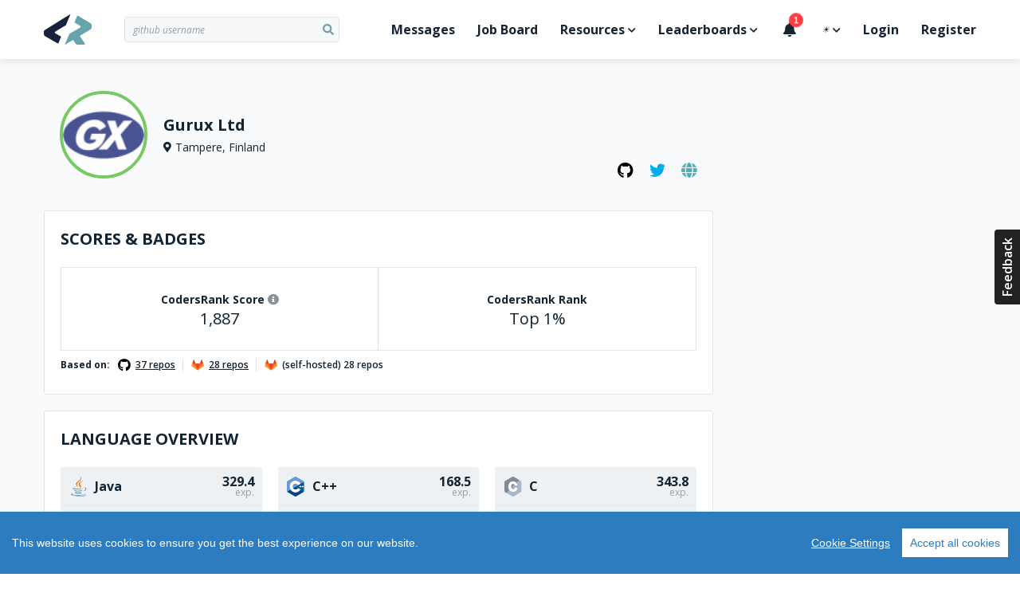

--- FILE ---
content_type: text/html; charset=utf-8
request_url: https://profile.codersrank.io/user/gurux01
body_size: 12532
content:
<!doctype html>
<html data-n-head-ssr lang="en" data-n-head="%7B%22lang%22:%7B%22ssr%22:%22en%22%7D%7D">

<head >
  <script>const DARK="(prefers-color-scheme: dark)",LIGHT="(prefers-color-scheme: light)",setHtmlColorSchemeClass=e=>{const o=document.querySelector("html");"dark"===e?o.classList.add("dark"):o.classList.remove("dark"),window.onDarkModeChange&&window.onDarkModeChange(e)},colorSchemeListener=({matches:e,media:o})=>{e&&(o===DARK?setHtmlColorSchemeClass("dark"):o===LIGHT&&setHtmlColorSchemeClass("light"))},colorSchemeQueries={};window.matchMedia&&(colorSchemeQueries.light=window.matchMedia(LIGHT),colorSchemeQueries.dark=window.matchMedia(DARK)),window.setColorScheme=e=>{e||(e="auto"),localStorage.colorScheme=e,"auto"===e?window.matchMedia&&(colorSchemeQueries.dark&&colorSchemeQueries.dark.matches?setHtmlColorSchemeClass("dark"):setHtmlColorSchemeClass("light"),colorSchemeQueries.dark.addListener(colorSchemeListener),colorSchemeQueries.light.addListener(colorSchemeListener)):(window.matchMedia&&(colorSchemeQueries.dark.removeListener(colorSchemeListener),colorSchemeQueries.light.removeListener(colorSchemeListener)),setHtmlColorSchemeClass("dark"===e?"dark":"light"))},window.setColorScheme(localStorage.colorScheme)</script>
  <title>gurux01&#x27;s CodersRank profile</title><meta data-n-head="ssr" charset="utf-8"><meta data-n-head="ssr" name="viewport" content="width=device-width,initial-scale=1,viewport-fit=cover"><meta data-n-head="ssr" data-hid="og:type" property="og:type" content="website"><meta data-n-head="ssr" data-hid="og:locale" property="og:locale" content="en_US"><meta data-n-head="ssr" data-hid="og:site_name" property="og:site_name" content="CodersRank"><meta data-n-head="ssr" http-equiv="Content-Security-Policy" content="default-src &#x27;self&#x27;;img-src https: data: &#x27;self&#x27;;font-src &#x27;self&#x27; data: *.gstatic.com *.hotjar.com *.optimonk.com;worker-src &#x27;self&#x27; blob: profile.codersrank.io;style-src &#x27;self&#x27; &#x27;unsafe-inline&#x27; profile.codersrank.io *.github.com *.getbeamer.com *.pingdom.net *.doubleclick.net canny.io *.googleadservices.com *.heapanalytics.com *.licdn.com *.quora.com sentry.io *.sentry-cdn.com *.googleapis.com *.codersrank.io *.google-analytics.com *.googletagmanager.com *.facebook.net *.optimonk.com *.hotjar.com;script-src &#x27;self&#x27; &#x27;unsafe-inline&#x27; profile.codersrank.io *.github.com *.getbeamer.com *.pingdom.net *.doubleclick.net canny.io *.googleadservices.com *.heapanalytics.com *.licdn.com *.quora.com sentry.io *.sentry-cdn.com *.googleapis.com *.codersrank.io *.google-analytics.com *.googletagmanager.com *.facebook.net *.optimonk.com *.hotjar.com;connect-src profile.codersrank.io *.github.com *.getbeamer.com *.pingdom.net *.doubleclick.net canny.io *.googleadservices.com *.heapanalytics.com *.licdn.com *.quora.com sentry.io *.sentry-cdn.com *.googleapis.com *.codersrank.io *.google-analytics.com *.googletagmanager.com *.facebook.net *.optimonk.com *.hotjar.com wss://realtime.getbeamer.com wss://*.hotjar.com;form-action &#x27;self&#x27; grpcgateway.codersrank.io;frame-src &#x27;self&#x27; *.getbeamer.com *.youtube.com canny.io *.hotjar.com;object-src &#x27;none&#x27;;base-uri profile.codersrank.io"><meta data-n-head="ssr" data-hid="itemprop:name" itemprop="name" content="gurux01&#x27;s CodersRank profile"><meta data-n-head="ssr" data-hid="og:title" itemprop="og:title" content="gurux01&#x27;s CodersRank profile"><meta data-n-head="ssr" data-hid="twitter:title" name="twitter:title" content="gurux01&#x27;s CodersRank profile"><meta data-n-head="ssr" data-hid="description" name="description" content="Measure your skills and knowledge, compare them to market and find a personalized way to grow."><meta data-n-head="ssr" data-hid="itemprop:description" itemprop="description" content="Measure your skills and knowledge, compare them to market and find a personalized way to grow."><meta data-n-head="ssr" data-hid="twitter:description" name="twitter:description" content="Measure your skills and knowledge, compare them to market and find a personalized way to grow."><meta data-n-head="ssr" data-hid="og:description" property="og:description" content="Measure your skills and knowledge, compare them to market and find a personalized way to grow."><meta data-n-head="ssr" data-hid="itemprop:image" itemprop="image" content="https://codersrankpublic.blob.core.windows.net/userdata/5a8e120330c142adce5a9df8/screenshot/p_20240219215453.jpg"><meta data-n-head="ssr" data-hid="og:image" property="og:image" content="https://codersrankpublic.blob.core.windows.net/userdata/5a8e120330c142adce5a9df8/screenshot/p_20240219215453.jpg"><meta data-n-head="ssr" data-hid="twitter:image" name="twitter:image" content="https://codersrankpublic.blob.core.windows.net/userdata/5a8e120330c142adce5a9df8/screenshot/p_20240219215453.jpg"><meta data-n-head="ssr" data-hid="og:image:width" property="og:image:width" content="1200"><meta data-n-head="ssr" data-hid="og:image:height" property="og:image:height" content="630"><meta data-n-head="ssr" name="robots" content="noindex"><meta data-n-head="ssr" name="googlebot" content="noindex"><link data-n-head="ssr" rel="apple-touch-icon" sizes="72x72" href="/static/apple-touch-icon.png"><link data-n-head="ssr" rel="icon" type="image/png" sizes="32x32" href="/static/favicon-32x32.png"><link data-n-head="ssr" rel="icon" type="image/png" sizes="16x16" href="/static/favicon-16x16.png"><script data-n-head="ssr" type="text/javascript" src="/cookieconsent/cookieconsent.js"></script><script data-n-head="ssr" type="text/javascript" src="/crypto/crypto-js.min.js"></script><script data-n-head="ssr" data-hid="gtm-script">if(!window._gtm_init){window._gtm_init=1;(function (w,n,d,m,e,p){w[d]=(w[d]==1||n[d]=='yes'||n[d]==1||n[m]==1||(w[e]&&w[e].p&&e[e][p]()))?1:0})(window,'navigator','doNotTrack','msDoNotTrack','external','msTrackingProtectionEnabled');(function(w,d,s,l,x,y){w[l]=w[l]||[];w[l].push({'gtm.start':new Date().getTime(),event:'gtm.js'});w[x]={};w._gtm_inject=function(i){if(w.doNotTrack||w[x][i])return;w[x][i]=1;var f=d.getElementsByTagName(s)[0],j=d.createElement(s);j.async=true;j.src='https://www.googletagmanager.com/gtm.js?id='+i;f.parentNode.insertBefore(j,f);};w[y]('GTM-TDMTGQ6')})(window,document,'script','dataLayer','_gtm_ids','_gtm_inject')}</script><link rel="preload" href="/_nuxt/runtime.a32ea2.js" as="script"><link rel="preload" href="/_nuxt/commons/app.da9637.js" as="script"><link rel="preload" href="/_nuxt/vendors~app.189e4a.css" as="style"><link rel="preload" href="/_nuxt/vendors~app.01eb85.js" as="script"><link rel="preload" href="/_nuxt/app.7bd04c.css" as="style"><link rel="preload" href="/_nuxt/app.0ccc0e.js" as="script"><link rel="preload" href="/_nuxt/pages/user/_username/asOthersSee.8fc60e.css" as="style"><link rel="preload" href="/_nuxt/pages/user/_username/asOthersSee.85d53a.js" as="script"><link rel="preload" href="/_nuxt/commons/4271911c.fe9137.js" as="script"><link rel="preload" href="/_nuxt/commons/64aa1c06.09ecbf.js" as="script"><link rel="preload" href="/_nuxt/commons/7b80bbf7.d0f85c.css" as="style"><link rel="preload" href="/_nuxt/commons/7b80bbf7.4c4219.js" as="script"><link rel="preload" href="/_nuxt/commons/d04657a8.d83dbb.css" as="style"><link rel="preload" href="/_nuxt/commons/d04657a8.7737bb.js" as="script"><link rel="preload" href="/_nuxt/pages/repo.8fc60e.css" as="style"><link rel="preload" href="/_nuxt/pages/repo.d21d2f.js" as="script"><link rel="stylesheet" href="/_nuxt/vendors~app.189e4a.css"><link rel="stylesheet" href="/_nuxt/app.7bd04c.css"><link rel="stylesheet" href="/_nuxt/pages/user/_username/asOthersSee.8fc60e.css"><link rel="stylesheet" href="/_nuxt/commons/7b80bbf7.d0f85c.css"><link rel="stylesheet" href="/_nuxt/commons/d04657a8.d83dbb.css"><link rel="stylesheet" href="/_nuxt/pages/repo.8fc60e.css">
</head>

<body >
  <script>window.CookieConsent.init({modalMainTextMoreLink:null,barTimeout:1e3,theme:{barColor:"#2C7CBF",barTextColor:"#FFF",barMainButtonColor:"#FFF",barMainButtonTextColor:"#2C7CBF",modalMainButtonColor:"#4285F4",modalMainButtonTextColor:"#FFF"},language:{current:"en",locale:{en:{barMainText:"This website uses cookies to ensure you get the best experience on our website.",barLinkSetting:"Cookie Settings",barBtnAcceptAll:"Accept all cookies",modalMainTitle:"Cookie settings",modalMainText:"Cookies are small piece of data sent from a website and stored on the user's computer by the user's web browser while the user is browsing. Your browser stores each message in a small file, called cookie. When you request another page from the server, your browser sends the cookie back to the server. Cookies were designed to be a reliable mechanism for websites to remember information or to record the user's browsing activity.",modalBtnSave:"Save current settings",modalBtnAcceptAll:"Accept all cookies and close",modalAffectedSolutions:"Affected solutions:",learnMore:"Learn More",on:"On",off:"Off"}}},categories:{necessary:{needed:!0,wanted:!0,checked:!0,language:{locale:{en:{name:"Strictly Necessary Cookies",description:"These cookies are necessary for this website to function and can not be turned off."},hu:{name:"Szükséges sütik",description:""}}}},tracking:{needed:!1,wanted:!1,checked:!0,language:{locale:{en:{name:"Tracking Cookies",description:""},hu:{name:"Szükséges sütik",description:""}}}},advertising:{needed:!1,wanted:!1,checked:!0,language:{locale:{en:{name:"Advertising Cookies",description:""},hu:{name:"Szükséges sütik",description:""}}}}},services:{codersrank:{category:"necessary",type:"localcookie",cookies:[{name:"sessionId",domain:"profile.codersrank.io"},{name:"registeredWithEmail",domain:"profile.codersrank.io"},{name:"cconsent",domain:".codersrank.io"},{name:"csrftoken",domain:".codersrank.io"},{name:"aff",domain:".codersrank.io"},{name:"utm_source",domain:".codersrank.io"},{name:"utm_campaign",domain:".codersrank.io"},{name:"utm_medium",domain:".codersrank.io"},{name:"refresh_token",domain:"search.codersrank.io"}],language:{locale:{en:{name:"Codersrank Local Cookies"},hu:{name:"Codersrank Local Cookies"}}}},optimonk:{category:"necessary",type:"dynamic-script",search:"optimonk",language:{locale:{en:{name:"Information dialogs"},hu:{name:"Information dialogs"}}}},analytics:{category:"tracking",type:"dynamic-script",search:"google-analytics",language:{locale:{en:{name:"Google Analytics"},hu:{name:"Google Analytics"}}},canny:{category:"tracking",type:"dynamic-script",search:"canny",cookies:[{name:/^__canny__*/,domain:".canny.io"}],language:{locale:{en:{name:"Canny"},hu:{name:"Canny"}}}},beamer:{category:"tracking",type:"dynamic-script",search:"getbeamer",cookies:[{name:/^_BEAMER_*/,domain:".getbeamer.com"},{name:"_ga",domain:".getbeamer.com"},{name:"JSESSIONID",domain:"app.getbeamer.com"}],language:{locale:{en:{name:"Beamer"},hu:{name:"Beamer"}}}},other_codersrank:{category:"tracking",type:"wrapped",search:".codersrank.io",cookies:[{name:/^prism_.*/,domain:".codersrank.io"},{name:/^_.*/,domain:".codersrank.io"}],language:{locale:{en:{name:"Codersrank"},hu:{name:"Codersrank"}}}},facebook:{category:"advertising",type:"dynamic-script",search:"facebook",cookies:[{name:"sb",domain:".facebook.com"},{name:"xs",domain:".facebook.com"},{name:"spin",domain:".facebook.com"},{name:"presence",domain:".facebook.com"},{name:"locale",domain:".facebook.com"},{name:"datr",domain:".facebook.com"},{name:"fr",domain:".facebook.com"},{name:"dpr",domain:".facebook.com"},{name:"wd",domain:".facebook.com"},{name:"c_user",domain:".facebook.com"}],language:{locale:{en:{name:"Facebook"},hu:{name:"Facebook"}}}},linkedin:{category:"advertising",type:"dynamic-script",search:"linkedin",cookies:[{name:"lms_ads",domain:".linkedin.com"},{name:"lidc",domain:".linkedin.com"},{name:"AnalyticsSyncHistory",domain:".linkedin.com"},{name:"UserMatchHistory",domain:".linkedin.com"},{name:"bcookie",domain:".linkedin.com"},{name:"sdsc",domain:".linkedin.com"},{name:"liap",domain:".linkedin.com"},{name:"lang",domain:".linkedin.com"},{name:"li_sugr",domain:".linkedin.com"},{name:"lms_analytics",domain:".linkedin.com"},{name:"lang",domain:".ads.linkedin.com"}],language:{locale:{en:{name:"Linkedin"},hu:{name:"Linkedin"}}}},google:{category:"advertising",type:"dynamic-script",search:"google",cookies:[{name:/^__Secure-.*/,domain:".google.com"},{name:"SAPISID",domain:".google.com"},{name:"APISID",domain:".google.com"},{name:"SIDCC",domain:".google.com"},{name:"SID",domain:".google.com"},{name:"HSID",domain:".google.com"},{name:"SSID",domain:".google.com"},{name:"1P_JAR",domain:".google.com"},{name:"NID",domain:".google.com"},{name:"HSID",domain:".google.com"},{name:"OTX",domain:"www.google.com"}],language:{locale:{en:{name:"Google"},hu:{name:"Google"}}}},doubleclick:{category:"advertising",type:"dynamic-script",search:"doubleclick",cookies:[{name:"IDE",domain:".doubleclick.net"}],language:{locale:{en:{name:"DoubleClick"},hu:{name:"DoubleClick"}}}},quora:{category:"advertising",type:"dynamic-script",search:"quora",cookies:[{name:/^m-*/,domain:".quora.com"}],language:{locale:{en:{name:"Quora"},hu:{name:"Quora"}}}}}}})</script>
  <noscript data-n-head="ssr" data-hid="gtm-noscript" data-pbody="true"><iframe src="https://www.googletagmanager.com/ns.html?id=GTM-TDMTGQ6&" height="0" width="0" style="display:none;visibility:hidden" title="gtm"></iframe></noscript><div data-server-rendered="true" id="__nuxt"><!----><div id="__layout"><div id="app" class="app-default"><header class="main-header"><div class="container"><a href="#" aria-label="Open menu" class="main-header-menu-link"><i class="fas fa-bars"></i></a> <a href="/" aria-label="Home" class="nuxt-link-active"><svg viewBox="0 0 62 39" fill="none" xmlns="http://www.w3.org/2000/svg" class="codersrank-logo-icon main-header-logo"><path fill="#19223C" d="M33.2502 0.0546214L2.14722 19.6346C0.682223 20.5206 -0.0337766 21.5126 0.00122339 22.6116V25.5916C0.0362234 26.6916 0.769223 27.6666 2.20122 28.5176L17.5942 37.4026C17.6856 37.4561 17.7876 37.489 17.8931 37.4989C17.9985 37.5088 18.1048 37.4955 18.2046 37.4599C18.3043 37.4244 18.3951 37.3675 18.4706 37.2931C18.546 37.2188 18.6042 37.1289 18.6412 37.0296L22.0972 28.6776L14.7672 24.5276C14.5559 24.418 14.3783 24.2532 14.2532 24.0506C14.1595 23.8984 14.0971 23.729 14.0696 23.5524C14.042 23.3758 14.05 23.1955 14.0929 23.022C14.1358 22.8484 14.2128 22.6852 14.3195 22.5418C14.4262 22.3984 14.5604 22.2776 14.7142 22.1866L28.1712 13.9396L33.7202 0.427621C33.7424 0.364335 33.7444 0.295717 33.726 0.231235C33.7076 0.166754 33.6695 0.109587 33.6172 0.0676214C33.5652 0.0261725 33.5013 0.00253308 33.4349 0.00019229C33.3684 -0.0021485 33.303 0.0169333 33.2482 0.0546214H33.2502Z"></path> <path d="M58.8002 10.9616L43.6182 1.75764C43.5302 1.70275 43.4314 1.66737 43.3285 1.65387C43.2257 1.64038 43.1211 1.64909 43.0219 1.67941C42.9227 1.70973 42.8311 1.76097 42.7534 1.82966C42.6756 1.89836 42.6135 1.98291 42.5712 2.07764L39.0112 10.4296L46.2362 14.7396C46.4442 14.8526 46.6172 15.0216 46.7382 15.2276C46.8594 15.4343 46.9233 15.6696 46.9233 15.9091C46.9233 16.1487 46.8594 16.384 46.7382 16.5906C46.6182 16.7963 46.4447 16.9657 46.2362 17.0806L32.6752 25.0606L26.9152 38.4676C26.8594 38.5313 26.8309 38.6144 26.8357 38.699C26.8406 38.7835 26.8785 38.8627 26.9412 38.9196C26.9719 38.9476 27.0079 38.969 27.0471 38.9829C27.0862 38.9967 27.1277 39.0026 27.1692 39.0001C27.2106 38.9977 27.2511 38.9871 27.2884 38.9688C27.3257 38.9505 27.3589 38.9249 27.3862 38.8936L37.3352 32.8816L41.2622 38.5216C41.348 38.6516 41.4645 38.7583 41.6015 38.8324C41.7384 38.9066 41.8915 38.9458 42.0472 38.9466H51.4722C51.644 38.9472 51.8127 38.9002 51.9595 38.8109C52.1064 38.7216 52.2256 38.5935 52.3042 38.4406C52.3849 38.2874 52.4232 38.1153 52.4149 37.9422C52.4066 37.7692 52.3522 37.6015 52.2572 37.4566L45.8692 27.6666L58.8022 19.8466C60.2682 18.9596 61.0012 17.9666 61.0012 16.8666V13.9406C61.0012 12.8406 60.2682 11.8486 58.8012 10.9616H58.8002Z" fill="#67A4AC"></path></svg></a> <a href="#" aria-label="Search" class="main-header-search-link"><i class="fas fa-search"></i></a> <div class="cr-select main-header-search cr-select-sm"><input autocomplete="off" placeholder=" github username" name="search" type="search" value="" class="cr-input cr-input-sm cr-input-icon cr-color-blue"> <!----> <div class="cr-dropdown"><div class="cr-dropdown-content"><!----> </div></div></div> <div class="main-header-menu-backdrop"></div> <ul class="main-header-menu"><li class="main-header-menu-item main-header-menu-item-no-border"><a href="/messages">
          Messages
          <!----></a></li> <li class="main-header-menu-item"><a href="https://jobs.codersrank.io" rel="noopener" target="_blank">Job Board</a></li> <li class="main-header-menu-item main-header-menu-item-has-dropdown"><span>Resources<i class="fas fa-chevron-down"></i></span> <div class="main-header-dropdown"><div class="main-header-dropdown-arrow"></div> <div class="main-header-dropdown-list"><ul><li><a href="https://blog.codersrank.io" target="_blank">Blog</a></li> <li><a href="https://cv.codersrank.io" target="_blank">CV generator</a></li> <li><div class="main-header-dropdown-subtitle">Community</div> <ul><li><a href="https://codersrank.canny.io" target="_blank">Share Feedback</a></li> <li><a href="https://github.com/codersrank-org" target="_blank">GitHub</a></li> <li><a href="https://codersrank.slack.com/join/shared_invite/enQtNDU5MTI1OTg3NTM2LWJlNWEyOTkxMWYwMTMwMDI2NjMzZWJiMTc0NTJkNDI2OWVkZmE5NjRlZGEyNDg0MTk2OTE5OTliZGM0NjUzYzc" target="_blank">Slack chat</a></li></ul></li> <li><div class="main-header-dropdown-subtitle">Documentation</div> <ul><li><a href="https://docs.codersrank.io/widgets/" target="_blank">Widgets</a></li> <li><a href="https://docs.codersrank.io/api/endpoints/" target="_blank">API</a></li></ul></li></ul></div></div></li> <li class="main-header-menu-item main-header-menu-item-has-dropdown"><span>Leaderboards<i class="fas fa-chevron-down"></i></span> <div class="main-header-dropdown"><div class="main-header-dropdown-arrow"></div> <div class="main-header-dropdown-list"><ul><li><a href="/leaderboard/developer">Developer Leaderboard</a></li> <li><a href="/leaderboard/company">Company Leaderboard</a></li> <li><a href="/leaderboard/education">Education Leaderboard</a></li></ul></div></div></li> <li class="main-header-menu-item"><a class="beamerTrigger"><i class="fas fa-bell"></i> <span>What's New?</span></a></li> <li class="main-header-menu-item main-header-menu-item-has-dropdown"><span><i title="☀️" role="img" aria-label="☀️" class="cr-emoji main-header-dropdown-dark-mode-icon-light">☀️</i> <i title="🌘" role="img" aria-label="🌘" class="cr-emoji main-header-dropdown-dark-mode-icon-dark">🌘</i> <i class="fas fa-chevron-down"></i></span> <div class="main-header-dropdown"><div class="main-header-dropdown-arrow"></div> <div class="main-header-dropdown-list main-header-dropdown-dark-mode"><ul><li><a><i title="☀️" role="img" aria-label="☀️" class="cr-emoji">☀️</i>Light</a></li> <li><a><i title="🌘" role="img" aria-label="🌘" class="cr-emoji">🌘</i>Dark</a></li> <li><a><i title="⚙️" role="img" aria-label="⚙️" class="cr-emoji">⚙️</i>System</a></li></ul></div></div></li> <li class="main-header-menu-item"><a href="/login">Login</a></li> <li class="main-header-menu-item"><a href="/register">Register</a></li></ul></div> <!----></header> <main><!----> <!----> <section class="profile-content"><div class="container"><div class="profile-main"><section class="profile-head"><div class="profile-head-avatar"><img src="https://avatars1.githubusercontent.com/u/4321038?v=4" alt="gurux01" title="gurux01"> <!----></div> <div class="profile-head-content"><div class="profile-head-name profile-head-details-row"><span>Gurux Ltd</span></div> <!----> <div class="profile-head-location profile-head-details-row"><i class="fas fa-map-marker-alt"></i> <span>Tampere, Finland</span></div> <!----></div> <div class="profile-head-links"><!----> <a href="https://github.com/gurux01" target="_blank" rel="noopener noreferrer" aria-label="GitHub profile" style="color: var(--inverse-text-color);"><i class="fab fa-github"></i></a> <!----> <a href="https://mobile.twitter.com/guruxorg" target="_blank" rel="noopener noreferrer" aria-label="Twitter profile" style="color: #00acee;"><i class="fab fa-twitter"></i></a> <a href="Www.gurux.fi" target="_blank" rel="noopener noreferrer" aria-label="Personal website" style="color: var(--color-hard-teal);"><i class="fas fa-globe"></i></a> <!----></div></section> <div class="vue-portal-target"></div> <!----> <section class="profile-block profile-section profile-scores"><!----> <div class="profile-block-header"><div id="Scores &amp; Badges" class="profile-block-title"><h3><a href="#Scores &amp; Badges" class="profile-block-anchor">Scores &amp; Badges</a> </h3>  <!----></div> <div class="profile-block-actions"> <!----> <!----> </div> </div> <!----> <div class="profile-block-content"> <div class="profile-scores-wrap"><div class="profile-scores-ranks"><div class="profile-scores-ranks-card"><div class="profile-scores-ranks-line"><div class="profile-scores-ranks-label">
        CodersRank Score
        <span class="profile-scores-ranks-info"><i class="fas fa-info-circle"></i> <div class="cr-tooltip profile-scores-ranks-tooltip"><div class="cr-tooltip-arrow"></div> <div class="cr-tooltip-content"><button class="cr-button cr-button-xs cr-button-text cr-button-round"><i class="fa fa-times"></i></button> <h4 class="m-0">What is this?</h4> <p>
              This represents your current experience. It calculates by analyzing your connected repositories. By
              measuring your skills by your code, we are creating the ranking, so you can know how good are you
              comparing to another developers and what you have to improve to be better
            </p> <p class="font-weight-bold">
              Information on how to increase score and ranking details you can find in
              <a href="https://blog.codersrank.io/how-to-increase-your-score-in-codersrank/" target="_blank" aria-label="Blog post" rel="noopener">this blog post</a>.
            </p></div></div></span></div> <div class="profile-scores-ranks-value"><span>1,887</span></div></div> <div class="profile-scores-ranks-line"><div class="profile-scores-ranks-label">CodersRank Rank</div> <div class="profile-scores-ranks-value"><span>Top 1%</span></div></div></div> <!----> <div class="profile-scores-sources-block"><!----> <!----></div></div> <!----></div></div> </section> <section class="profile-block profile-section" data-v-e55763fe><!----> <div class="profile-block-header"><div id="Tech Skills" class="profile-block-title"><h3><a href="#Tech Skills" class="profile-block-anchor">Tech Skills</a> </h3>  <!----></div> <div class="profile-block-actions"> <!----> <!----> </div> </div> <!----> <div class="profile-block-content"> <div class="chart-header" data-v-e55763fe><span class="highest-score" data-v-e55763fe>
        Highest experience points: 0 points, 
      </span></div> <codersrank-skills-chart username="gurux01" skills="Java,C++,C,Python,JSON,Blazor,C#" branding="false" legend="" labels="" tooltip="" show-other-skills="" svg-width="840" svg-height="400" data-v-e55763fe></codersrank-skills-chart></div> </section> <section class="profile-block profile-section profile-timeline"><!----> <div class="profile-block-header"><div id="Timeline" class="profile-block-title"><h3><a href="#Timeline" class="profile-block-anchor">Timeline</a> </h3>  <!----></div> <div class="profile-block-actions"> <!----> <!----> </div> </div> <!----> <div class="profile-block-content"> <div class="profile-timeline-wrap"><codersrank-timeline username="gurux01" type="technologies" branding="false"></codersrank-timeline></div></div> </section> <section class="profile-block profile-section profile-activity"><!----> <div class="profile-block-header"><div id="Activity Chart" class="profile-block-title"><h3><a href="#Activity Chart" class="profile-block-anchor">Activity Chart</a> </h3>  <!----></div> <div class="profile-block-actions"> <!----> <!----> </div> </div> <!----> <div class="profile-block-content"> <p><b>0 activities</b> in the last year
  </p> <div class="profile-activity-wrap"><codersrank-activity username="gurux01" branding="false" tooltip="" legend="" labels="" svg-width="790"></codersrank-activity></div></div> </section> <div class="profile-section profile-blocks"><section class="profile-block"> <div class="profile-block-header"><div id="Language overview" class="profile-block-title"><h3><a href="#Language overview" class="profile-block-anchor">Language overview</a> </h3>  <!----></div> <div class="profile-block-actions"> <!----> <!----> </div> </div> <!----> <div class="profile-block-content"><div class="technology-card-grid profile-languages"><div class="technology-card"><div class="technology-card-header"><div class="library-icon" data-v-a16f0618><img src="https://icon-widget.codersrank.io/api/Java" alt="Java" data-v-a16f0618></div> <div class="technology-card-name">Java</div> <div class="technology-card-score"><div class="technology-card-score-value">329.4</div> <div class="technology-card-score-label">exp.</div></div> <!----></div> <div class="technology-card-body"><a href="/leaderboard/developer?technology=Java" class="technology-card-rank"><span class="technology-card-rank-values"><span>Top 0.8%</span> <span>out of 131K</span></span> <span class="technology-card-rank-location">Worldwide</span></a> <a href="/leaderboard/developer?country=Finland&amp;technology=Java" class="technology-card-rank"><span class="technology-card-rank-values"><span>Top 4%</span> <span>out of 32</span></span> <span class="technology-card-rank-location">Finland</span></a></div> <!----></div><div class="technology-card"><div class="technology-card-header"><div class="library-icon" data-v-a16f0618><img src="https://icon-widget.codersrank.io/api/C%2B%2B" alt="C++" data-v-a16f0618></div> <div class="technology-card-name">C++</div> <div class="technology-card-score"><div class="technology-card-score-value">168.5</div> <div class="technology-card-score-label">exp.</div></div> <!----></div> <div class="technology-card-body"><a href="/leaderboard/developer?technology=C%2B%2B" class="technology-card-rank"><span class="technology-card-rank-values"><span>Top 3%</span> <span>out of 87K</span></span> <span class="technology-card-rank-location">Worldwide</span></a> <a href="/leaderboard/developer?country=Finland&amp;technology=C%2B%2B" class="technology-card-rank"><span class="technology-card-rank-values"><span>Top 6%</span> <span>out of 19</span></span> <span class="technology-card-rank-location">Finland</span></a></div> <!----></div><div class="technology-card"><div class="technology-card-header"><div class="library-icon" data-v-a16f0618><img src="https://icon-widget.codersrank.io/api/C" alt="C" data-v-a16f0618></div> <div class="technology-card-name">C</div> <div class="technology-card-score"><div class="technology-card-score-value">343.8</div> <div class="technology-card-score-label">exp.</div></div> <!----></div> <div class="technology-card-body"><a href="/leaderboard/developer?technology=C" class="technology-card-rank"><span class="technology-card-rank-values"><span>Top 0.4%</span> <span>out of 122K</span></span> <span class="technology-card-rank-location">Worldwide</span></a> <a href="/leaderboard/developer?country=Finland&amp;technology=C" class="technology-card-rank"><span class="technology-card-rank-values"><span>Top 5%</span> <span>out of 23</span></span> <span class="technology-card-rank-location">Finland</span></a></div> <!----></div><div class="technology-card"><div class="technology-card-header"><div class="library-icon" data-v-a16f0618><img src="https://icon-widget.codersrank.io/api/Python" alt="Python" data-v-a16f0618></div> <div class="technology-card-name">Python</div> <div class="technology-card-score"><div class="technology-card-score-value">101.8</div> <div class="technology-card-score-label">exp.</div></div> <!----></div> <div class="technology-card-body"><a href="/leaderboard/developer?technology=Python" class="technology-card-rank"><span class="technology-card-rank-values"><span>Top 6%</span> <span>out of 165K</span></span> <span class="technology-card-rank-location">Worldwide</span></a> <a href="/leaderboard/developer?country=Finland&amp;technology=Python" class="technology-card-rank"><span class="technology-card-rank-values"><span>Top 6%</span> <span>out of 39</span></span> <span class="technology-card-rank-location">Finland</span></a></div> <!----></div><div class="technology-card"><div class="technology-card-header"><div class="library-icon" data-v-a16f0618><img src="https://icon-widget.codersrank.io/api/JSON" alt="JSON" data-v-a16f0618></div> <div class="technology-card-name">JSON</div> <div class="technology-card-score"><div class="technology-card-score-value">22.2</div> <div class="technology-card-score-label">exp.</div></div> <!----></div> <div class="technology-card-body"><a href="/leaderboard/developer?technology=JSON" class="technology-card-rank"><span class="technology-card-rank-values"><span>Top 33%</span> <span>out of 282K</span></span> <span class="technology-card-rank-location">Worldwide</span></a> <a href="/leaderboard/developer?country=Finland&amp;technology=JSON" class="technology-card-rank"><span class="technology-card-rank-values"><span>Top 56%</span> <span>out of 56</span></span> <span class="technology-card-rank-location">Finland</span></a></div> <!----></div><div class="technology-card"><div class="technology-card-header"><div class="library-icon" data-v-a16f0618><img src="https://icon-widget.codersrank.io/api/Blazor" alt="Blazor" data-v-a16f0618></div> <div class="technology-card-name">Blazor</div> <div class="technology-card-score"><div class="technology-card-score-value">214.6</div> <div class="technology-card-score-label">exp.</div></div> <!----></div> <div class="technology-card-body"><a href="/leaderboard/developer?technology=Blazor" class="technology-card-rank"><span class="technology-card-rank-values"><span>Top 1%</span> <span>out of 2K</span></span> <span class="technology-card-rank-location">Worldwide</span></a> <a href="/leaderboard/developer?country=Finland&amp;technology=Blazor" class="technology-card-rank"><span class="technology-card-rank-values"><span>Top 50%</span> <span>out of 2</span></span> <span class="technology-card-rank-location">Finland</span></a></div> <!----></div><div class="technology-card"><div class="technology-card-header"><div class="library-icon" data-v-a16f0618><img src="https://icon-widget.codersrank.io/api/C%23" alt="C#" data-v-a16f0618></div> <div class="technology-card-name">C#</div> <div class="technology-card-score"><div class="technology-card-score-value">658.8</div> <div class="technology-card-score-label">exp.</div></div> <!----></div> <div class="technology-card-body"><a href="/leaderboard/developer?technology=C%23" class="technology-card-rank"><span class="technology-card-rank-values"><span>Top 0.3%</span> <span>out of 74K</span></span> <span class="technology-card-rank-location">Worldwide</span></a> <a href="/leaderboard/developer?country=Finland&amp;technology=C%23" class="technology-card-rank"><span class="technology-card-rank-values"><span>Top 5%</span> <span>out of 21</span></span> <span class="technology-card-rank-location">Finland</span></a></div> <!----></div></div></div> </section> <section class="profile-block"> <div class="profile-block-header"><div id="Technologies" class="profile-block-title"><h3><a href="#Technologies" class="profile-block-anchor">Technologies</a> </h3>  <!----></div> <div class="profile-block-actions"> <!----> <!----> </div> </div> <!----> <div class="profile-block-content"><!----> <div class="profile-technologies"><!----> <div class="technology-card-grid"><div class="technology-card"><div class="technology-card-body"><a href="/leaderboard/developer?technology=Entity%20Framework" class="technology-card-rank"><div class="library-icon technology-card-icon" data-v-a16f0618><img src="https://icon-widget.codersrank.io/api/Entity%20Framework" alt="Entity Framework" data-v-a16f0618></div> <div class="technology-card-name">Entity Framework</div> <div class="technology-card-score"><span class="technology-card-score-value"><div class="technology-card-score-value">Top 0.05%</div></span></div></a></div></div><div class="technology-card"><div class="technology-card-body"><a href="/leaderboard/developer?technology=ASP.NET" class="technology-card-rank"><div class="library-icon technology-card-icon" data-v-a16f0618><img src="https://icon-widget.codersrank.io/api/ASP.NET" alt="ASP.NET" data-v-a16f0618></div> <div class="technology-card-name">ASP.NET</div> <div class="technology-card-score"><span class="technology-card-score-value"><div class="technology-card-score-value">Top 0.01%</div></span></div></a></div></div><div class="technology-card"><div class="technology-card-body"><a href="/leaderboard/developer?technology=Wpf" class="technology-card-rank"><div class="library-icon technology-card-icon" data-v-a16f0618><img src="https://icon-widget.codersrank.io/api/Wpf" alt="Wpf" data-v-a16f0618></div> <div class="technology-card-name">Wpf</div> <div class="technology-card-score"><span class="technology-card-score-value"><div class="technology-card-score-value">Top 0.8%</div></span></div></a></div></div><div class="technology-card"><div class="technology-card-body"><a href="/leaderboard/developer?technology=Blazor" class="technology-card-rank"><div class="library-icon technology-card-icon" data-v-a16f0618><img src="https://icon-widget.codersrank.io/api/Blazor" alt="Blazor" data-v-a16f0618></div> <div class="technology-card-name">Blazor</div> <div class="technology-card-score"><span class="technology-card-score-value"><div class="technology-card-score-value">Top 3%</div></span></div></a></div></div><div class="technology-card"><div class="technology-card-body"><a href="/leaderboard/developer?technology=Entity%20Framework%20Core" class="technology-card-rank"><div class="library-icon technology-card-icon" data-v-a16f0618><img src="https://icon-widget.codersrank.io/api/Entity%20Framework%20Core" alt="Entity Framework Core" data-v-a16f0618></div> <div class="technology-card-name">Entity Framework Core</div> <div class="technology-card-score"><span class="technology-card-score-value"><div class="technology-card-score-value">Top 13%</div></span></div></a></div></div><div class="technology-card"><div class="technology-card-body"><a href="/leaderboard/developer?technology=JUnit" class="technology-card-rank"><div class="library-icon technology-card-icon" data-v-a16f0618><img src="https://icon-widget.codersrank.io/api/JUnit" alt="JUnit" data-v-a16f0618></div> <div class="technology-card-name">JUnit</div> <div class="technology-card-score"><span class="technology-card-score-value"><div class="technology-card-score-value">Top 7%</div></span></div></a></div></div><div class="technology-card"><div class="technology-card-body"><a href="/leaderboard/developer?technology=Gson" class="technology-card-rank"><div class="library-icon technology-card-icon" data-v-a16f0618><img src="https://icon-widget.codersrank.io/api/Gson" alt="Gson" data-v-a16f0618></div> <div class="technology-card-name">Gson</div> <div class="technology-card-score"><span class="technology-card-score-value"><div class="technology-card-score-value">Top 35%</div></span></div></a></div></div></div></div></div> </section></div> <!----> <!----> <section class="profile-section profile-education-certificates"><div class="profile-blocks"><!----> <!----></div> <!----> <!----> <!----> <!----> <!----></section></div> <div class="profile-sidebar"><DIV></DIV> <!----> <!----> <!----> <!----> <section class="profile-job-offers profile-sidebar-block"><div class="profile-sidebar-title"><h3>Jobs for you</h3> <a href="https://jobs.codersrank.io?utm_medium=banner&utm_source=profilePage&utm_campaign=profileJobRecommendationSeeAll" target="_blank"><span>Show all jobs</span> <i class="fas fa-chevron-right"></i></a></div> <div class="profile-job-offers-content"><!----> </div> <!----></section> <DIV></DIV> <DIV class="v-portal" style="display:none;"></DIV></div></div></section> <section class="footer" data-v-c298bb20><div class="container" data-v-c298bb20><div class="row" data-v-c298bb20><div class="col-md-12 col-lg-6 improve" data-v-c298bb20><h2 data-v-c298bb20>Would you like to<strong data-v-c298bb20> improve your profile?</strong></h2> <p data-v-c298bb20>
          Please read
          <a rel="noopener" href="https://blog.codersrank.io/how-to-increase-your-score-in-codersrank/" target="_blank" data-v-c298bb20>this article</a>
          about how we calculate your experience.
        </p> <p class="sm" data-v-c298bb20>If you add additional profiles, that can also help you to gain more score.</p></div> <div class="col-md-12 col-lg-6 footer-info" data-v-c298bb20><div class="row" data-v-c298bb20><div class="col-sm-6 col-md-4" data-v-c298bb20><ul data-v-c298bb20><li data-v-c298bb20><a href="https://codersrank.io/about-us/" target="_blank" rel="noopener" data-v-c298bb20>About Us</a></li> <li data-v-c298bb20><a href="https://codersrank.io/terms-and-conditions/" target="_blank" rel="noopener" data-v-c298bb20>Terms and Conditions</a></li> <li data-v-c298bb20><a href="https://codersrank.io/privacy-policy/" target="_blank" rel="noopener" data-v-c298bb20>Privacy Policy</a></li> <li data-v-c298bb20><a rel="noopener" class="ccb__edit" style="cursor: pointer;" data-v-c298bb20>
                  Cookie Policy
                </a></li></ul></div> <div class="col-sm-6 col-md-4" data-v-c298bb20><ul data-v-c298bb20><li data-v-c298bb20><a href="https://codersrank.canny.io/feature-request" target="_blank" rel="noopener" data-v-c298bb20>Request a feature</a></li> <li data-v-c298bb20><a href="https://codersrank.canny.io/bug-report" target="_blank" rel="noopener" data-v-c298bb20>Report a bug</a></li> <li data-v-c298bb20><a href="mailto:info@codersrank.io" data-v-c298bb20>Contact</a></li></ul></div> <div class="col-sm-12 col-md-4" data-v-c298bb20><div class="icons d-flex justify-content-between" data-v-c298bb20><a href="https://codersrank.slack.com/join/shared_invite/enQtNDU5MTI1OTg3NTM2LWJlNWEyOTkxMWYwMTMwMDI2NjMzZWJiMTc0NTJkNDI2OWVkZmE5NjRlZGEyNDg0MTk2OTE5OTliZGM0NjUzYzc" target="_blank" aria-label="Slack" rel="noopener" data-v-c298bb20><i class="fab fa-slack-hash" data-v-c298bb20></i></a> <a href="https://www.facebook.com/codersrank" target="_blank" aria-label="Facebook" rel="noopener" data-v-c298bb20><i class="fab fa-facebook-f" data-v-c298bb20></i></a> <a href="https://twitter.com/codersrank" target="_blank" aria-label="Twitter" rel="noopener" data-v-c298bb20><i class="fab fa-twitter" data-v-c298bb20></i></a></div> <div class="copyright" data-v-c298bb20><span data-v-c298bb20>© 2026 Codersrank.io</span></div> <a href="https://clearbit.com" rel="noreferer noopener" target="_blank" class="clearbit" data-v-c298bb20>Logos provided by Clearbit</a></div></div></div></div></div></section> <!----> <!----> <!----></main> <div class="vue-portal-target"></div> <!----> <!----></div></div></div><script>window.__NUXT__=(function(a,b,c,d,e,f,g,h,i,j,k,l,m,n,o,p,q,r,s,t,u,v,w,x,y,z,A,B,C,D,E,F,G,H,I,J,K,L,M,N,O,P,Q,R,S,T,U,V,W,X,Y,Z,_){w.rank=c;w.location=f;w.visibility=d;x.rank=i;x.location=f;x.visibility=d;y.rank=c;y.location=f;y.visibility=d;z.rank=c;z.location=f;z.visibility=d;A.rank=c;A.location=f;A.visibility=d;B.rank=c;B.location=f;B.visibility=d;C.rank=q;C.location=f;C.visibility=d;D.rank=c;D.location=f;D.visibility=d;E.rank=c;E.location=f;E.visibility=d;F.rank=q;F.location=f;F.visibility=d;G.rank=i;G.location=f;G.visibility=d;H.rank=q;H.location=f;H.visibility=d;I.rank=i;I.location=f;I.visibility=d;J.rank=c;J.location=f;J.visibility=d;K.rank=q;K.location=f;K.visibility=d;L.rank=i;L.location=f;L.visibility=d;M.rank=i;M.location=f;M.visibility=d;return {layout:"default",data:[{},{}],fetch:[],error:m,state:{sessionId:m,shouldShowPrivateView:b,publicProfileSources:{},privateProfileSources:[],account:{username:a,avatar:a,about:a,languages:[],developerTitle:a,invisibleSkills:[],country:a,city:a,contactEmail:a,contactPhone:a,remote:a,readyToRelocate:a,jobSpecializations:[],industries:[],countriesToWork:[],jobType:[],euWorkPermit:a,companyBlacklist:[],companySize:[],salary:{currency:a,minimum:a},linkedIn:a,cv:a,techNotInterested:[],jobNotificationFrequency:e,jobComment:a,jobSkills:[],jobsMatchingSkills:[],email:a,registrationDate:a,hideProfile:b,stackoverflowlinked:b,gitlablinked:b,badges:{worldwide:{},continent:{},country:{"ASP.NET":w,Batchfile:x,Blazor:y,C:z,"C#":A,"C++":B,CSS:C,"Entity Framework":D,"Entity Framework Core":E,HTML:F,"HTML+Razor":G,JSON:H,JUnit:I,Java:J,JavaScript:K,Python:L,Wpf:M},region:{},city:{}}},profile:{username:"gurux01",fullName:"Gurux Ltd",totalScore:1887.0326,avatar:"https:\u002F\u002Favatars1.githubusercontent.com\u002Fu\u002F4321038?v=4",city:"Tampere",country:f,positionWorldWide:968,worldWideAll:627509,badges:{country:{"ASP.NET":w,Batchfile:x,Blazor:y,C:z,"C#":A,"C++":B,CSS:C,"Entity Framework":D,"Entity Framework Core":E,HTML:F,"HTML+Razor":G,JSON:H,JUnit:I,Java:J,JavaScript:K,Python:L,Wpf:M}},scoreBySkills:{Batchfile:{score:11.78392,topXPercent:8,worldWideAll:116536,country:r,countryAll:N,city:c,cityAll:i,isHidden:g},Blazor:{score:214.57726,topXPercent:c,worldWideAll:O,country:c,countryAll:j,city:c,cityAll:c},C:{score:343.81577,topXPercent:.40000153,worldWideAll:121866,country:c,countryAll:23,city:c,cityAll:j},"C#":{score:658.80444,topXPercent:.30000305,worldWideAll:73928,country:c,countryAll:P,city:c,cityAll:j},"C++":{score:168.53857,topXPercent:n,worldWideAll:87320,country:c,countryAll:19,city:c,cityAll:j},CSS:{score:11.152775,topXPercent:38,worldWideAll:265533,country:P,countryAll:55,city:j,cityAll:o,isHidden:g},HTML:{score:9.258668,topXPercent:42,worldWideAll:292185,country:27,countryAll:58,city:n,cityAll:o,isHidden:g},"HTML+Razor":{score:7.687552,topXPercent:Q,worldWideAll:17104,country:n,countryAll:i,city:c,cityAll:c,isHidden:g},JSON:{score:22.241974,topXPercent:33,worldWideAll:282499,country:Q,countryAll:56,city:r,cityAll:o},Java:{score:329.3813,topXPercent:R,worldWideAll:130533,country:c,countryAll:32,city:c,cityAll:n},JavaScript:{score:8.03986,topXPercent:S,worldWideAll:279134,country:T,countryAll:S,city:r,cityAll:o,isHidden:g},Python:{score:101.75022,topXPercent:o,worldWideAll:165124,country:j,countryAll:39,city:c,cityAll:r}},skillOrder:[p,U,"Pascal",t,"Visual Basic","Makefile","Objective-C","Smalltalk",V,"Assembly","Shell","CMake","Batchfile","JSON","HTML","CSS",W,"HTML+Razor","JavaScript",h],updatedProfileAt:"Aug 16, 2024",status:"registered",githubRepositoryCount:T,scoreByLibraries:{"ASP.NET":{score:204.50723,technologies:["Web Development","SPA","Server side rendering"],language:h,topXPercent:.010002136,worldWideAll:c},Blazor:{score:127.10192,technologies:["Frontend","WebAssembly"],language:h,topXPercent:n,worldWideAll:O},"Entity Framework":{score:438.0512,technologies:[X],language:h,topXPercent:.05000305,worldWideAll:13215},"Entity Framework Core":{score:41.707676,technologies:[X],language:h,topXPercent:13,worldWideAll:5215},Gson:{score:5.4866996,technologies:["JSon"],language:p,topXPercent:N,worldWideAll:8954},JUnit:{score:32.358704,technologies:["Testing"],language:p,topXPercent:7,worldWideAll:29124},Wpf:{score:148.66078,technologies:["Desktop applications"],language:h,topXPercent:R,worldWideAll:10597}},screenshot:"https:\u002F\u002Fcodersrankpublic.blob.core.windows.net\u002Fuserdata\u002F5a8e120330c142adce5a9df8\u002Fscreenshot\u002Fp_20240219215453.jpg",firstName:"Gurux",lastName:"Ltd",socialLinks:{github:"https:\u002F\u002Fgithub.com\u002Fgurux01",website:"Www.gurux.fi",twitter:"https:\u002F\u002Fmobile.twitter.com\u002Fguruxorg"},badgesV2:[{id:"3c1a9c42-69cf-4547-4dd5-a1a45b5231cb",visibility:d,BadgeFamily:k,BadgeType:u,values:{language:U},Description:v},{id:"71dbe0bb-d026-44b8-46f5-c3b74ee5e44d",visibility:d,BadgeFamily:k,BadgeType:u,values:{language:t},Description:v},{id:"211eaaef-db89-4482-78b9-f8a9513fa36c",visibility:d,BadgeFamily:k,BadgeType:"AssociateDeveloper",values:{language:W},Description:"Used this technology for up to a year"},{id:"97f9a1ab-875e-449e-594d-a4102ad14c5e",visibility:d,BadgeFamily:k,BadgeType:"VeteranDeveloper",values:{language:h},Description:"Used this technology for over \u003Cb\u003E5\u003C\u002Fb\u003E years"},{id:"5f6c34b7-77f7-4504-77d0-38bef7ebcd81",visibility:d,BadgeFamily:k,BadgeType:"SeniorDeveloper",values:{language:p},Description:"Used this technology for \u003Cb\u003E3-5\u003C\u002Fb\u003E years"},{id:"39d6d73a-e48e-4662-50ef-a0b3af079d37",visibility:d,BadgeFamily:k,BadgeType:u,values:{language:V},Description:v}],languages:[],techStack:[]},isRefreshing:b,refreshComplete:b,refreshCompleteMessage:a,showReloadButton:g,showRefreshNotification:b,refreshProfileRefreshing:b,refreshProfileProgressCallbacks:[],refreshProfileProgress:e,refreshProfileProgressPrevValue:m,refreshProfileProgressPrevTime:1768762253424,refreshProfileUpdateStarted:b,refreshProfileRetryCount:e,refreshProfileRetryLimit:40,topSkills:[h,t,p],invisibleSkills:[],isLoggedIn:b,showInvite:b,showAllBadges:b,showFindJob:b,notifyOptions:["Once a week","Twice a week","Once a month","Twice a month"],jobOffers:[],totalOffers:e,inviteStatus:"NONE",providers:[],hideLinkedin:b,needsProfileRefresh:b,errorOnProfilePage:{errorCode:a,errorMessage:a},bitbucket:{modalOpen:b,errorModalOpen:b,error:a,polling:l,step:e,selected:a,loading:b,repos:{totalRepos:e,completedRepos:e,provider:"bitbucket",jobId:a,host:"bitbucket.org"}},detailedscore:{modalOpen:b,scores:[],language:a},education:{educationModalOpen:b,certificateModalOpen:b,errorModalOpen:b,errorMessage:a,educations:[],certificates:[],selectedIndex:Y,modalEducation:s,modalCertificate:s},friends:{errorMessage:a,wrongEmails:[],friendsToInvite:[]},github:{modalOpen:b,error:a,polling:l,step:e,selected:a,loading:b,repos:{totalRepos:e,completedRepos:e,provider:Z,jobId:a,host:Z}},gitlab:{modalOpen:b,errorModalOpen:b,error:a,polling:l,step:e,selected:a,loading:b,repos:[]},leaderboard:{currentLeaderboard:a,schools:[],companies:[],companyUsers:[],developers:[],country:l,city:l,technology:l,allPages:c,allResults:e,usersPerPage:_,developersPerPage:_,currentPage:c,hasCurrentRecord:b,loading:b,developersHasCurrentRecord:b},messages:{messagesLoading:b,threadsLoading:b,currentThread:m,messages:[],threads:m,threadsFilter:"all",threadsCount:{interested:e,archived:e,pending:e,rejected:e,unseen:e}},portfolio:{modalOpen:b,errorModalOpen:b,errorMessage:a,portfolios:[],selectedIndex:Y,mode:s},privaterepo:{errorModalOpen:b,error:a,modalOpen:b,shouldRefreshProfileOnModalClose:b,isRepoListLoading:g,score:e,repos:[]},workexperience:{modalOpen:b,errorModalOpen:b,errorMessage:a,workExperiences:[],displayableWorkExperiences:[],companyMapping:{},modal:{type:s,title:a,companyLogo:a,companyName:a,location:a,startDateMonth:a,startDateYear:a,endDateMonth:a,endDateYear:a,currentlyWorkingHere:a,description:a,highlightedTechnologies:[],otherTechnologies:[]}}},serverRendered:g,routePath:"\u002Fuser\u002Fgurux01",config:{}}}("",false,1,"public",0,"Finland",true,"C#",5,2,"Seniority",void 0,null,3,6,"Java",50,4,"add","C","MidDeveloper","Used this technology for \u003Cb\u003E1-3\u003C\u002Fb\u003E years",{},{},{},{},{},{},{},{},{},{},{},{},{},{},{},{},{},35,2365,21,31,.80000305,57,37,"C++","Python","Blazor","ORM",-1,"github.com",20));</script><script src="/_nuxt/runtime.a32ea2.js" defer></script><script src="/_nuxt/pages/user/_username/asOthersSee.85d53a.js" defer></script><script src="/_nuxt/commons/4271911c.fe9137.js" defer></script><script src="/_nuxt/commons/64aa1c06.09ecbf.js" defer></script><script src="/_nuxt/commons/7b80bbf7.4c4219.js" defer></script><script src="/_nuxt/commons/d04657a8.7737bb.js" defer></script><script src="/_nuxt/pages/repo.d21d2f.js" defer></script><script src="/_nuxt/commons/app.da9637.js" defer></script><script src="/_nuxt/vendors~app.01eb85.js" defer></script><script src="/_nuxt/app.0ccc0e.js" defer></script>
  <a href="https://codersrank.canny.io" target="_blank" rel="noopener" class="feedback-button">Feedback</a>
  <script src="//rum-static.pingdom.net/pa-5ad6486446534f00070006f0.js" async></script>
  <script>if(document.location.href.indexOf("year-in-review-2020")<0&&document.location.href.indexOf("onboarding")<0&&document.location.href.indexOf("registration")<0){var beamer_config={product_id:"dDLtaGEd22583"},scriptEl=document.createElement("script");scriptEl.src="https://app.getbeamer.com/js/beamer-embed.js",scriptEl.defer=!0,document.body.appendChild(scriptEl)}</script>
  <!-- Download Canny SDK -->
  <script>!function(t,e,n,a){function c(){if(!e.getElementById("canny-jssdk")){var t=e.getElementsByTagName(a)[0],n=e.createElement(a);n.type="text/javascript",n.async=!0,n.src="https://canny.io/sdk.js",t.parentNode.insertBefore(n,t)}}if("function"!=typeof t.Canny){var o=function(){o.q.push(arguments)};o.q=[],t.Canny=o,"complete"===e.readyState?c():t.attachEvent?t.attachEvent("onload",c):t.addEventListener("load",c,!1)}}(window,document,0,"script")</script>
    <script type="text/javascript" src="/"></script>
    <script>window.addEventListener("load",(function(){const e=new MutationObserver((function(e,t){e.forEach(e=>{if("class"===e.attributeName){if("ccb--hidden"===e.target.className){const e=n("cconsent");let t={};if(e){const n=JSON.parse(e);t.necessary=n.categories.necessary.wanted,t.tracking=n.categories.tracking.wanted,t.advertising=n.categories.advertising.wanted}const o=n("sessionId"),s=CryptoJS.MD5(o).toString();fetch("https://grpcgateway.codersrank.io/metrics/cookie-bar-save-settings",{method:"POST",headers:{"Content-Type":"application/json"},body:JSON.stringify({url:window.location.href,session_id:s,selected_options:t})})}else{const e=n("sessionId"),t=CryptoJS.MD5(e).toString();fetch("https://grpcgateway.codersrank.io/metrics/cookie-bar-show",{method:"POST",headers:{"Content-Type":"application/json"},body:JSON.stringify({url:window.location.href,session_id:t})})}}})})),t=document.getElementById("cconsent-bar");function n(e){for(var t=document.cookie.split(";"),n=0;n<t.length;n++){var o=t[n].split("=");if(e==o[0].trim())return decodeURIComponent(o[1])}return null}e.observe(t,{attributes:!0})}))</script>
  </body>
</html>


--- FILE ---
content_type: text/html; charset=utf-8
request_url: https://profile.codersrank.io/
body_size: 8119
content:
<!doctype html>
<html data-n-head-ssr lang="en" data-n-head="%7B%22lang%22:%7B%22ssr%22:%22en%22%7D%7D">

<head >
  <script>const DARK="(prefers-color-scheme: dark)",LIGHT="(prefers-color-scheme: light)",setHtmlColorSchemeClass=e=>{const o=document.querySelector("html");"dark"===e?o.classList.add("dark"):o.classList.remove("dark"),window.onDarkModeChange&&window.onDarkModeChange(e)},colorSchemeListener=({matches:e,media:o})=>{e&&(o===DARK?setHtmlColorSchemeClass("dark"):o===LIGHT&&setHtmlColorSchemeClass("light"))},colorSchemeQueries={};window.matchMedia&&(colorSchemeQueries.light=window.matchMedia(LIGHT),colorSchemeQueries.dark=window.matchMedia(DARK)),window.setColorScheme=e=>{e||(e="auto"),localStorage.colorScheme=e,"auto"===e?window.matchMedia&&(colorSchemeQueries.dark&&colorSchemeQueries.dark.matches?setHtmlColorSchemeClass("dark"):setHtmlColorSchemeClass("light"),colorSchemeQueries.dark.addListener(colorSchemeListener),colorSchemeQueries.light.addListener(colorSchemeListener)):(window.matchMedia&&(colorSchemeQueries.dark.removeListener(colorSchemeListener),colorSchemeQueries.light.removeListener(colorSchemeListener)),setHtmlColorSchemeClass("dark"===e?"dark":"light"))},window.setColorScheme(localStorage.colorScheme)</script>
  <title>Login - CodersRank</title><meta data-n-head="ssr" charset="utf-8"><meta data-n-head="ssr" name="viewport" content="width=device-width,initial-scale=1,viewport-fit=cover"><meta data-n-head="ssr" data-hid="og:type" property="og:type" content="website"><meta data-n-head="ssr" data-hid="og:locale" property="og:locale" content="en_US"><meta data-n-head="ssr" data-hid="og:site_name" property="og:site_name" content="CodersRank"><meta data-n-head="ssr" http-equiv="Content-Security-Policy" content="default-src &#x27;self&#x27;;img-src https: data: &#x27;self&#x27;;font-src &#x27;self&#x27; data: *.gstatic.com *.hotjar.com *.optimonk.com;worker-src &#x27;self&#x27; blob: profile.codersrank.io;style-src &#x27;self&#x27; &#x27;unsafe-inline&#x27; profile.codersrank.io *.github.com *.getbeamer.com *.pingdom.net *.doubleclick.net canny.io *.googleadservices.com *.heapanalytics.com *.licdn.com *.quora.com sentry.io *.sentry-cdn.com *.googleapis.com *.codersrank.io *.google-analytics.com *.googletagmanager.com *.facebook.net *.optimonk.com *.hotjar.com;script-src &#x27;self&#x27; &#x27;unsafe-inline&#x27; profile.codersrank.io *.github.com *.getbeamer.com *.pingdom.net *.doubleclick.net canny.io *.googleadservices.com *.heapanalytics.com *.licdn.com *.quora.com sentry.io *.sentry-cdn.com *.googleapis.com *.codersrank.io *.google-analytics.com *.googletagmanager.com *.facebook.net *.optimonk.com *.hotjar.com;connect-src profile.codersrank.io *.github.com *.getbeamer.com *.pingdom.net *.doubleclick.net canny.io *.googleadservices.com *.heapanalytics.com *.licdn.com *.quora.com sentry.io *.sentry-cdn.com *.googleapis.com *.codersrank.io *.google-analytics.com *.googletagmanager.com *.facebook.net *.optimonk.com *.hotjar.com wss://realtime.getbeamer.com wss://*.hotjar.com;form-action &#x27;self&#x27; grpcgateway.codersrank.io;frame-src &#x27;self&#x27; *.getbeamer.com *.youtube.com canny.io *.hotjar.com;object-src &#x27;none&#x27;;base-uri profile.codersrank.io"><meta data-n-head="ssr" data-hid="description" name="description" content="Maybe You&#x27;re an Emerging Talent. Let&#x27;s Find Out Your Strengths!"><meta data-n-head="ssr" data-hid="itemprop:description" itemprop="description" content="Maybe You&#x27;re an Emerging Talent. Let&#x27;s Find Out Your Strengths!"><meta data-n-head="ssr" data-hid="twitter:description" name="twitter:description" content="Maybe You&#x27;re an Emerging Talent. Let&#x27;s Find Out Your Strengths!"><meta data-n-head="ssr" data-hid="og:description" property="og:description" content="Maybe You&#x27;re an Emerging Talent. Let&#x27;s Find Out Your Strengths!"><meta data-n-head="ssr" data-hid="itemprop:image" itemprop="image" content="https://codersrank.io/wp-content/uploads/2020/06/featured-img-developer-2-1.jpg"><meta data-n-head="ssr" data-hid="og:image" property="og:image" content="https://codersrank.io/wp-content/uploads/2020/06/featured-img-developer-2-1.jpg"><meta data-n-head="ssr" data-hid="twitter:image" name="twitter:image" content="https://codersrank.io/wp-content/uploads/2020/06/featured-img-developer-2-1.jpg"><meta data-n-head="ssr" data-hid="og:image:width" property="og:image:width" content="1200"><meta data-n-head="ssr" data-hid="og:image:height" property="og:image:height" content="630"><meta data-n-head="ssr" data-hid="itemprop:name" itemprop="name" content="Login - CodersRank"><meta data-n-head="ssr" data-hid="og:title" itemprop="og:title" content="Login - CodersRank"><meta data-n-head="ssr" data-hid="twitter:title" name="twitter:title" content="Login - CodersRank"><link data-n-head="ssr" rel="apple-touch-icon" sizes="72x72" href="/static/apple-touch-icon.png"><link data-n-head="ssr" rel="icon" type="image/png" sizes="32x32" href="/static/favicon-32x32.png"><link data-n-head="ssr" rel="icon" type="image/png" sizes="16x16" href="/static/favicon-16x16.png"><script data-n-head="ssr" type="text/javascript" src="/cookieconsent/cookieconsent.js"></script><script data-n-head="ssr" type="text/javascript" src="/crypto/crypto-js.min.js"></script><script data-n-head="ssr" data-hid="gtm-script">if(!window._gtm_init){window._gtm_init=1;(function (w,n,d,m,e,p){w[d]=(w[d]==1||n[d]=='yes'||n[d]==1||n[m]==1||(w[e]&&w[e].p&&e[e][p]()))?1:0})(window,'navigator','doNotTrack','msDoNotTrack','external','msTrackingProtectionEnabled');(function(w,d,s,l,x,y){w[l]=w[l]||[];w[l].push({'gtm.start':new Date().getTime(),event:'gtm.js'});w[x]={};w._gtm_inject=function(i){if(w.doNotTrack||w[x][i])return;w[x][i]=1;var f=d.getElementsByTagName(s)[0],j=d.createElement(s);j.async=true;j.src='https://www.googletagmanager.com/gtm.js?id='+i;f.parentNode.insertBefore(j,f);};w[y]('GTM-TDMTGQ6')})(window,document,'script','dataLayer','_gtm_ids','_gtm_inject')}</script><link rel="preload" href="/_nuxt/runtime.a32ea2.js" as="script"><link rel="preload" href="/_nuxt/commons/app.da9637.js" as="script"><link rel="preload" href="/_nuxt/vendors~app.189e4a.css" as="style"><link rel="preload" href="/_nuxt/vendors~app.01eb85.js" as="script"><link rel="preload" href="/_nuxt/app.7bd04c.css" as="style"><link rel="preload" href="/_nuxt/app.0ccc0e.js" as="script"><link rel="preload" href="/_nuxt/pages/login.2e85f5.js" as="script"><link rel="stylesheet" href="/_nuxt/vendors~app.189e4a.css"><link rel="stylesheet" href="/_nuxt/app.7bd04c.css">
</head>

<body >
  <script>window.CookieConsent.init({modalMainTextMoreLink:null,barTimeout:1e3,theme:{barColor:"#2C7CBF",barTextColor:"#FFF",barMainButtonColor:"#FFF",barMainButtonTextColor:"#2C7CBF",modalMainButtonColor:"#4285F4",modalMainButtonTextColor:"#FFF"},language:{current:"en",locale:{en:{barMainText:"This website uses cookies to ensure you get the best experience on our website.",barLinkSetting:"Cookie Settings",barBtnAcceptAll:"Accept all cookies",modalMainTitle:"Cookie settings",modalMainText:"Cookies are small piece of data sent from a website and stored on the user's computer by the user's web browser while the user is browsing. Your browser stores each message in a small file, called cookie. When you request another page from the server, your browser sends the cookie back to the server. Cookies were designed to be a reliable mechanism for websites to remember information or to record the user's browsing activity.",modalBtnSave:"Save current settings",modalBtnAcceptAll:"Accept all cookies and close",modalAffectedSolutions:"Affected solutions:",learnMore:"Learn More",on:"On",off:"Off"}}},categories:{necessary:{needed:!0,wanted:!0,checked:!0,language:{locale:{en:{name:"Strictly Necessary Cookies",description:"These cookies are necessary for this website to function and can not be turned off."},hu:{name:"Szükséges sütik",description:""}}}},tracking:{needed:!1,wanted:!1,checked:!0,language:{locale:{en:{name:"Tracking Cookies",description:""},hu:{name:"Szükséges sütik",description:""}}}},advertising:{needed:!1,wanted:!1,checked:!0,language:{locale:{en:{name:"Advertising Cookies",description:""},hu:{name:"Szükséges sütik",description:""}}}}},services:{codersrank:{category:"necessary",type:"localcookie",cookies:[{name:"sessionId",domain:"profile.codersrank.io"},{name:"registeredWithEmail",domain:"profile.codersrank.io"},{name:"cconsent",domain:".codersrank.io"},{name:"csrftoken",domain:".codersrank.io"},{name:"aff",domain:".codersrank.io"},{name:"utm_source",domain:".codersrank.io"},{name:"utm_campaign",domain:".codersrank.io"},{name:"utm_medium",domain:".codersrank.io"},{name:"refresh_token",domain:"search.codersrank.io"}],language:{locale:{en:{name:"Codersrank Local Cookies"},hu:{name:"Codersrank Local Cookies"}}}},optimonk:{category:"necessary",type:"dynamic-script",search:"optimonk",language:{locale:{en:{name:"Information dialogs"},hu:{name:"Information dialogs"}}}},analytics:{category:"tracking",type:"dynamic-script",search:"google-analytics",language:{locale:{en:{name:"Google Analytics"},hu:{name:"Google Analytics"}}},canny:{category:"tracking",type:"dynamic-script",search:"canny",cookies:[{name:/^__canny__*/,domain:".canny.io"}],language:{locale:{en:{name:"Canny"},hu:{name:"Canny"}}}},beamer:{category:"tracking",type:"dynamic-script",search:"getbeamer",cookies:[{name:/^_BEAMER_*/,domain:".getbeamer.com"},{name:"_ga",domain:".getbeamer.com"},{name:"JSESSIONID",domain:"app.getbeamer.com"}],language:{locale:{en:{name:"Beamer"},hu:{name:"Beamer"}}}},other_codersrank:{category:"tracking",type:"wrapped",search:".codersrank.io",cookies:[{name:/^prism_.*/,domain:".codersrank.io"},{name:/^_.*/,domain:".codersrank.io"}],language:{locale:{en:{name:"Codersrank"},hu:{name:"Codersrank"}}}},facebook:{category:"advertising",type:"dynamic-script",search:"facebook",cookies:[{name:"sb",domain:".facebook.com"},{name:"xs",domain:".facebook.com"},{name:"spin",domain:".facebook.com"},{name:"presence",domain:".facebook.com"},{name:"locale",domain:".facebook.com"},{name:"datr",domain:".facebook.com"},{name:"fr",domain:".facebook.com"},{name:"dpr",domain:".facebook.com"},{name:"wd",domain:".facebook.com"},{name:"c_user",domain:".facebook.com"}],language:{locale:{en:{name:"Facebook"},hu:{name:"Facebook"}}}},linkedin:{category:"advertising",type:"dynamic-script",search:"linkedin",cookies:[{name:"lms_ads",domain:".linkedin.com"},{name:"lidc",domain:".linkedin.com"},{name:"AnalyticsSyncHistory",domain:".linkedin.com"},{name:"UserMatchHistory",domain:".linkedin.com"},{name:"bcookie",domain:".linkedin.com"},{name:"sdsc",domain:".linkedin.com"},{name:"liap",domain:".linkedin.com"},{name:"lang",domain:".linkedin.com"},{name:"li_sugr",domain:".linkedin.com"},{name:"lms_analytics",domain:".linkedin.com"},{name:"lang",domain:".ads.linkedin.com"}],language:{locale:{en:{name:"Linkedin"},hu:{name:"Linkedin"}}}},google:{category:"advertising",type:"dynamic-script",search:"google",cookies:[{name:/^__Secure-.*/,domain:".google.com"},{name:"SAPISID",domain:".google.com"},{name:"APISID",domain:".google.com"},{name:"SIDCC",domain:".google.com"},{name:"SID",domain:".google.com"},{name:"HSID",domain:".google.com"},{name:"SSID",domain:".google.com"},{name:"1P_JAR",domain:".google.com"},{name:"NID",domain:".google.com"},{name:"HSID",domain:".google.com"},{name:"OTX",domain:"www.google.com"}],language:{locale:{en:{name:"Google"},hu:{name:"Google"}}}},doubleclick:{category:"advertising",type:"dynamic-script",search:"doubleclick",cookies:[{name:"IDE",domain:".doubleclick.net"}],language:{locale:{en:{name:"DoubleClick"},hu:{name:"DoubleClick"}}}},quora:{category:"advertising",type:"dynamic-script",search:"quora",cookies:[{name:/^m-*/,domain:".quora.com"}],language:{locale:{en:{name:"Quora"},hu:{name:"Quora"}}}}}}})</script>
  <noscript data-n-head="ssr" data-hid="gtm-noscript" data-pbody="true"><iframe src="https://www.googletagmanager.com/ns.html?id=GTM-TDMTGQ6&" height="0" width="0" style="display:none;visibility:hidden" title="gtm"></iframe></noscript><div data-server-rendered="true" id="__nuxt"><!----><div id="__layout"><div id="app" class="app-empty"><div class="container mt-5"><div class="d-flex justify-content-center py-5"><a href="/" class="nuxt-link-active"><svg xmlns="http://www.w3.org/2000/svg" width="258" height="39" viewBox="0 0 258 39" class="codersrank-logo-full"><path fill="#19223C" d="M71.358 27.687A8.076 8.076 0 0 1 69 21.999c0-2.122.846-4.162 2.358-5.687a8.022 8.022 0 0 1 2.664-1.688 8.175 8.175 0 0 1 3.126-.543 8.298 8.298 0 0 1 4.723 1.339 7.155 7.155 0 0 1 2.895 3.791H80.12a3 3 0 0 0-1.182-1.283 3.106 3.106 0 0 0-1.713-.427 4.128 4.128 0 0 0-1.694.264 4.046 4.046 0 0 0-1.43.926 5.197 5.197 0 0 0-1.133 3.234c0 1.17.399 2.309 1.134 3.234.403.405.89.72 1.43.926a4.128 4.128 0 0 0 1.693.264c.586.039 1.17-.087 1.684-.364a3.01 3.01 0 0 0 1.211-1.198h4.571a7.156 7.156 0 0 1-2.895 3.792 8.298 8.298 0 0 1-4.723 1.338 8.173 8.173 0 0 1-3.085-.557 8.02 8.02 0 0 1-2.629-1.673zM88.652 27.687a8.076 8.076 0 0 1-2.359-5.688c0-2.122.846-4.162 2.359-5.687a8.57 8.57 0 0 1 5.79-2.238c2.15 0 4.221.8 5.79 2.238a8.076 8.076 0 0 1 2.358 5.687 8.076 8.076 0 0 1-2.359 5.688 8.491 8.491 0 0 1-5.79 2.266 8.491 8.491 0 0 1-5.79-2.266zm8.837-2.454A5.197 5.197 0 0 0 98.623 22c0-1.17-.4-2.308-1.134-3.234a4.398 4.398 0 0 0-3.048-1.219c-1.14 0-2.234.438-3.047 1.22a5.197 5.197 0 0 0-1.134 3.233c0 1.171.399 2.309 1.134 3.234a4.398 4.398 0 0 0 3.047 1.219c1.14 0 2.235-.438 3.048-1.219zM110.592 14.304a9.126 9.126 0 0 1 6.247 2.156 7.73 7.73 0 0 1 1.8 2.546 7.573 7.573 0 0 1 0 6.06 7.73 7.73 0 0 1-1.8 2.546 9.049 9.049 0 0 1-6.247 2.156h-5.561V14.304h5.561zm-1.752 12.64h1.752a4.596 4.596 0 0 0 1.903-.295 4.504 4.504 0 0 0 1.602-1.044 4.909 4.909 0 0 0 1.295-3.569 4.909 4.909 0 0 0-1.295-3.568 4.504 4.504 0 0 0-1.602-1.044 4.595 4.595 0 0 0-1.903-.294h-1.752v9.813zM131.313 14.23v2.9h-5.714v3.345h5.104v2.9H125.6v3.568h5.714v2.9h-9.599V14.23zM138.55 23.746v6.022h-3.885V14.304h6.247a6.19 6.19 0 0 1 4.266 1.413c.486.418.874.933 1.137 1.51.263.578.395 1.204.387 1.836a4.752 4.752 0 0 1-.838 2.602 4.578 4.578 0 0 1-2.743 1.784l3.885 6.32h-4.418l-3.58-6.023h-.458zm0-6.616v3.717h2.362c.253.01.505-.03.742-.12.236-.09.45-.226.63-.4.175-.178.312-.388.404-.617.091-.23.135-.475.128-.722a1.819 1.819 0 0 0-.128-.721 1.854 1.854 0 0 0-.405-.617 1.833 1.833 0 0 0-.63-.4 1.87 1.87 0 0 0-.741-.12h-2.362zM155.158 17.055a1.86 1.86 0 0 0-1.22.372c-.159.138-.284.311-.363.505-.08.193-.111.402-.093.61a1.528 1.528 0 0 0 .457 1.115c.32.31.712.539 1.143.67l1.523.445 1.676.52 1.524.744c.487.317.881.753 1.143 1.264.31.6.466 1.262.457 1.933a4.227 4.227 0 0 1-.45 1.859 4.333 4.333 0 0 1-1.226 1.487 6.424 6.424 0 0 1-4.343 1.412 6.899 6.899 0 0 1-4.342-1.263 4.331 4.331 0 0 1-1.278-1.588 4.223 4.223 0 0 1-.398-1.981h4.114c-.012.253.032.507.128.742.097.236.244.449.431.625a1.87 1.87 0 0 0 1.421.492c.475.02.94-.14 1.296-.447a1.382 1.382 0 0 0 .457-1.115 1.455 1.455 0 0 0-.457-1.115 2.986 2.986 0 0 0-1.143-.669l-1.524-.446-1.676-.52-1.523-.744a3.148 3.148 0 0 1-1.143-1.264 4 4 0 0 1-.305-1.859 4.15 4.15 0 0 1 .407-1.944 4.258 4.258 0 0 1 1.27-1.55 6.582 6.582 0 0 1 4.19-1.338 6.982 6.982 0 0 1 4.113 1.115 4.33 4.33 0 0 1 1.278 1.588c.292.62.428 1.299.398 1.98h-4.19a2.056 2.056 0 0 0-.533-1.263 1.611 1.611 0 0 0-1.22-.372zM168.261 23.746v6.022h-3.885V14.304h6.247a6.19 6.19 0 0 1 4.266 1.413c.486.418.874.933 1.137 1.51.263.578.395 1.204.387 1.836a4.752 4.752 0 0 1-.838 2.602 4.578 4.578 0 0 1-2.743 1.784l3.885 6.32H172.3l-3.58-6.023h-.458zm0-6.616v3.717h2.362c.253.01.505-.03.742-.12.236-.09.45-.226.63-.4.175-.178.312-.388.404-.617.091-.23.135-.475.128-.722a1.819 1.819 0 0 0-.128-.721 1.854 1.854 0 0 0-.405-.617 1.833 1.833 0 0 0-.63-.4 1.87 1.87 0 0 0-.741-.12h-2.362zM189.592 29.768l-.914-2.602h-5.714l-.914 2.602h-4.114l5.485-15.538h4.723l5.485 15.538h-4.037zm-5.638-5.501h3.733l-1.828-5.428-1.905 5.428zM205.972 14.23h3.885v15.538h-3.885l-6.476-9.813v9.813h-3.885V14.23h3.885l6.476 9.814zM217.093 29.768h-3.885V14.304h3.885v6.766l5.257-6.766h5.104l-6.552 7.732 6.552 7.732h-4.952l-5.333-6.84zM232.863 27.761a1.98 1.98 0 0 1-.5 1.253 2.07 2.07 0 0 1-1.197.664 2.1 2.1 0 0 1-1.359-.222 2.024 2.024 0 0 1-.91-1.01 1.962 1.962 0 0 1-.054-1.342c.141-.44.433-.82.827-1.076a2.096 2.096 0 0 1 2.583.246c.201.194.359.426.464.682.105.256.154.53.146.805z"></path> <path fill="#67a4ac" d="M235.301 29.768V14.304h3.885v15.464zM244.062 27.687a8.076 8.076 0 0 1-2.358-5.688c0-2.122.846-4.162 2.358-5.687a8.57 8.57 0 0 1 5.79-2.238c2.151 0 4.222.8 5.79 2.238A8.076 8.076 0 0 1 258 21.999a8.076 8.076 0 0 1-2.358 5.688 8.491 8.491 0 0 1-5.79 2.266 8.491 8.491 0 0 1-5.79-2.266zm8.837-2.454A5.197 5.197 0 0 0 254.033 22c0-1.17-.399-2.308-1.134-3.234a4.398 4.398 0 0 0-3.047-1.219c-1.14 0-2.235.438-3.047 1.22a5.197 5.197 0 0 0-1.134 3.233c0 1.171.399 2.309 1.134 3.234a4.398 4.398 0 0 0 3.047 1.219c1.14 0 2.235-.438 3.047-1.219z"></path> <path d="M33.25.054L2.147 19.634C.682 20.52-.034 21.512.001 22.611v2.98c.035 1.1.768 2.075 2.2 2.926l15.393 8.885a.726.726 0 0 0 1.047-.373l3.456-8.352-7.33-4.15a1.317 1.317 0 0 1-.514-.477 1.346 1.346 0 0 1 .461-1.864l13.457-8.247L33.72.427a.324.324 0 0 0-.103-.36.31.31 0 0 0-.369-.013z" fill="#19223c"></path> <path d="M58.8 10.961L43.618 1.757a.726.726 0 0 0-1.047.32l-3.56 8.352 7.225 4.31c.208.113.381.282.502.488a1.347 1.347 0 0 1 0 1.363 1.318 1.318 0 0 1-.502.49l-13.561 7.98-5.76 13.407a.323.323 0 0 0 .026.452.312.312 0 0 0 .445-.026l9.949-6.012 3.927 5.64a.947.947 0 0 0 .785.425h9.425a.932.932 0 0 0 .832-.506.97.97 0 0 0-.047-.984l-6.388-9.79 12.933-7.82c1.466-.887 2.199-1.88 2.199-2.98V13.94c0-1.1-.733-2.092-2.2-2.979z" fill="#67a4ac"></path></svg></a></div> <div class="d-flex justify-content-center"><div style="width: 380px;"><div class="auth-card"><div class="auth-card-header"><h3 class="m-0">Login</h3></div> <div class="auth-card-body"><span tiny=""><form><div class="form-group"><span><input placeholder="Email" name="email" type="email" value="" class="cr-input cr-input-lg cr-color-blue"> <span class="text-red" style="display:none;"></span></span></div> <div class="form-group"><span><input placeholder="Password" name="password" type="password" value="" class="cr-input cr-input-lg cr-color-blue"> <span class="text-red" style="display:none;"></span></span></div> <div class="form-group mt-4 mb-0"><button type="button" class="cr-button cr-button-lg cr-button-block cr-button-fill">Sign in</button></div> <div class="form-group mt-2 mb-0"><button type="button" class="cr-button cr-button-lg cr-button-block cr-button-fill">
                  Sign in with GitHub
                  <i class="ml-1 fab fa-github"></i></button></div></form></span></div></div> <div class="d-flex mt-5 justify-content-center">
        Don't have an account?
        <a href="/register" class="ml-2">You can register here.</a></div> <div class="d-flex justify-content-center">
        Forgot your password?
        <a href="/forgot" class="ml-2">You can reset it here.</a></div></div></div> <!----></div> <div class="vue-portal-target"></div> <!----> <span style="display: none;"><span class="beamerTrigger"></span></span></div></div></div><script>window.__NUXT__=(function(a,b,c,d,e,f,g,h,i,j,k){return {layout:"empty",data:[{}],fetch:[],error:e,state:{sessionId:e,shouldShowPrivateView:b,publicProfileSources:{},privateProfileSources:[],account:{username:a,avatar:a,about:a,languages:[],developerTitle:a,invisibleSkills:[],country:a,city:a,contactEmail:a,contactPhone:a,remote:a,readyToRelocate:a,jobSpecializations:[],industries:[],countriesToWork:[],jobType:[],euWorkPermit:a,companyBlacklist:[],companySize:[],salary:{currency:a,minimum:a},linkedIn:a,cv:a,techNotInterested:[],jobNotificationFrequency:c,jobComment:a,jobSkills:[],jobsMatchingSkills:[],email:a,registrationDate:a,hideProfile:b,stackoverflowlinked:b,gitlablinked:b,badges:{worldwide:{},continent:{},country:{},region:{},city:{}}},profile:{ownProfile:b,skillOrder:[],githubRepositoryCount:c},isRefreshing:b,refreshComplete:b,refreshCompleteMessage:a,showReloadButton:g,showRefreshNotification:b,refreshProfileRefreshing:b,refreshProfileProgressCallbacks:[],refreshProfileProgress:c,refreshProfileProgressPrevValue:e,refreshProfileProgressPrevTime:1768762254577,refreshProfileUpdateStarted:b,refreshProfileRetryCount:c,refreshProfileRetryLimit:40,topSkills:[],invisibleSkills:[],isLoggedIn:b,showInvite:b,showAllBadges:b,showFindJob:b,notifyOptions:["Once a week","Twice a week","Once a month","Twice a month"],jobOffers:[],totalOffers:c,inviteStatus:"NONE",providers:[],hideLinkedin:b,needsProfileRefresh:b,errorOnProfilePage:{errorCode:a,errorMessage:a},bitbucket:{modalOpen:b,errorModalOpen:b,error:a,polling:d,step:c,selected:a,loading:b,repos:{totalRepos:c,completedRepos:c,provider:"bitbucket",jobId:a,host:"bitbucket.org"}},detailedscore:{modalOpen:b,scores:[],language:a},education:{educationModalOpen:b,certificateModalOpen:b,errorModalOpen:b,errorMessage:a,educations:[],certificates:[],selectedIndex:h,modalEducation:f,modalCertificate:f},friends:{errorMessage:a,wrongEmails:[],friendsToInvite:[]},github:{modalOpen:b,error:a,polling:d,step:c,selected:a,loading:b,repos:{totalRepos:c,completedRepos:c,provider:i,jobId:a,host:i}},gitlab:{modalOpen:b,errorModalOpen:b,error:a,polling:d,step:c,selected:a,loading:b,repos:[]},leaderboard:{currentLeaderboard:a,schools:[],companies:[],companyUsers:[],developers:[],country:d,city:d,technology:d,allPages:j,allResults:c,usersPerPage:k,developersPerPage:k,currentPage:j,hasCurrentRecord:b,loading:b,developersHasCurrentRecord:b},messages:{messagesLoading:b,threadsLoading:b,currentThread:e,messages:[],threads:e,threadsFilter:"all",threadsCount:{interested:c,archived:c,pending:c,rejected:c,unseen:c}},portfolio:{modalOpen:b,errorModalOpen:b,errorMessage:a,portfolios:[],selectedIndex:h,mode:f},privaterepo:{errorModalOpen:b,error:a,modalOpen:b,shouldRefreshProfileOnModalClose:b,isRepoListLoading:g,score:c,repos:[]},workexperience:{modalOpen:b,errorModalOpen:b,errorMessage:a,workExperiences:[],displayableWorkExperiences:[],companyMapping:{},modal:{type:f,title:a,companyLogo:a,companyName:a,location:a,startDateMonth:a,startDateYear:a,endDateMonth:a,endDateYear:a,currentlyWorkingHere:a,description:a,highlightedTechnologies:[],otherTechnologies:[]}}},serverRendered:g,routePath:"\u002Flogin",config:{}}}("",false,0,void 0,null,"add",true,-1,"github.com",1,20));</script><script src="/_nuxt/runtime.a32ea2.js" defer></script><script src="/_nuxt/pages/login.2e85f5.js" defer></script><script src="/_nuxt/commons/app.da9637.js" defer></script><script src="/_nuxt/vendors~app.01eb85.js" defer></script><script src="/_nuxt/app.0ccc0e.js" defer></script>
  <a href="https://codersrank.canny.io" target="_blank" rel="noopener" class="feedback-button">Feedback</a>
  <script src="//rum-static.pingdom.net/pa-5ad6486446534f00070006f0.js" async></script>
  <script>if(document.location.href.indexOf("year-in-review-2020")<0&&document.location.href.indexOf("onboarding")<0&&document.location.href.indexOf("registration")<0){var beamer_config={product_id:"dDLtaGEd22583"},scriptEl=document.createElement("script");scriptEl.src="https://app.getbeamer.com/js/beamer-embed.js",scriptEl.defer=!0,document.body.appendChild(scriptEl)}</script>
  <!-- Download Canny SDK -->
  <script>!function(t,e,n,a){function c(){if(!e.getElementById("canny-jssdk")){var t=e.getElementsByTagName(a)[0],n=e.createElement(a);n.type="text/javascript",n.async=!0,n.src="https://canny.io/sdk.js",t.parentNode.insertBefore(n,t)}}if("function"!=typeof t.Canny){var o=function(){o.q.push(arguments)};o.q=[],t.Canny=o,"complete"===e.readyState?c():t.attachEvent?t.attachEvent("onload",c):t.addEventListener("load",c,!1)}}(window,document,0,"script")</script>
    <script type="text/javascript" src="/"></script>
    <script>window.addEventListener("load",(function(){const e=new MutationObserver((function(e,t){e.forEach(e=>{if("class"===e.attributeName){if("ccb--hidden"===e.target.className){const e=n("cconsent");let t={};if(e){const n=JSON.parse(e);t.necessary=n.categories.necessary.wanted,t.tracking=n.categories.tracking.wanted,t.advertising=n.categories.advertising.wanted}const o=n("sessionId"),s=CryptoJS.MD5(o).toString();fetch("https://grpcgateway.codersrank.io/metrics/cookie-bar-save-settings",{method:"POST",headers:{"Content-Type":"application/json"},body:JSON.stringify({url:window.location.href,session_id:s,selected_options:t})})}else{const e=n("sessionId"),t=CryptoJS.MD5(e).toString();fetch("https://grpcgateway.codersrank.io/metrics/cookie-bar-show",{method:"POST",headers:{"Content-Type":"application/json"},body:JSON.stringify({url:window.location.href,session_id:t})})}}})})),t=document.getElementById("cconsent-bar");function n(e){for(var t=document.cookie.split(";"),n=0;n<t.length;n++){var o=t[n].split("=");if(e==o[0].trim())return decodeURIComponent(o[1])}return null}e.observe(t,{attributes:!0})}))</script>
  </body>
</html>


--- FILE ---
content_type: image/svg+xml; charset=UTF-8
request_url: https://icon-widget.codersrank.io/api/Python
body_size: 2431
content:
<svg xmlns="http://www.w3.org/2000/svg" width="256" height="255" viewBox="0 0 256 255">
  <defs>
    <linearGradient id="python-a" x1="12.959%" x2="79.639%" y1="12.039%" y2="78.201%">
      <stop offset="0%" stop-color="#387EB8"/>
      <stop offset="100%" stop-color="#366994"/>
    </linearGradient>
    <linearGradient id="python-b" x1="19.128%" x2="90.742%" y1="20.579%" y2="88.429%">
      <stop offset="0%" stop-color="#FFE052"/>
      <stop offset="100%" stop-color="#FFC331"/>
    </linearGradient>
  </defs>
  <g fill="none">
    <path fill="url(#python-a)" d="M126.915866,0.0722755491 C62.0835831,0.0722755491 66.1321288,28.1874648 66.1321288,28.1874648 L66.2044043,57.3145115 L128.072276,57.3145115 L128.072276,66.0598532 L41.6307171,66.0598532 C41.6307171,66.0598532 0.144551098,61.3549438 0.144551098,126.771315 C0.144551098,192.187673 36.3546019,189.867871 36.3546019,189.867871 L57.9649915,189.867871 L57.9649915,159.51214 C57.9649915,159.51214 56.8001363,123.302089 93.5968379,123.302089 L154.95878,123.302089 C154.95878,123.302089 189.434218,123.859386 189.434218,89.9830604 L189.434218,33.9695088 C189.434218,33.9695041 194.668541,0.0722755491 126.915866,0.0722755491 L126.915866,0.0722755491 L126.915866,0.0722755491 Z M92.8018069,19.6589497 C98.9572068,19.6589497 103.932242,24.6339846 103.932242,30.7893845 C103.932242,36.9447844 98.9572068,41.9198193 92.8018069,41.9198193 C86.646407,41.9198193 81.6713721,36.9447844 81.6713721,30.7893845 C81.6713721,24.6339846 86.646407,19.6589497 92.8018069,19.6589497 L92.8018069,19.6589497 L92.8018069,19.6589497 Z"/>
    <path fill="url(#python-b)" d="M128.757101,254.126271 C193.589403,254.126271 189.540839,226.011081 189.540839,226.011081 L189.468564,196.884035 L127.600692,196.884035 L127.600692,188.138693 L214.042251,188.138693 C214.042251,188.138693 255.528417,192.843589 255.528417,127.427208 C255.528417,62.0108566 219.318366,64.3306589 219.318366,64.3306589 L197.707976,64.3306589 L197.707976,94.6863832 C197.707976,94.6863832 198.87285,130.896434 162.07613,130.896434 L100.714182,130.896434 C100.714182,130.896434 66.238745,130.339138 66.238745,164.215486 L66.238745,220.229038 C66.238745,220.229038 61.0044225,254.126271 128.757101,254.126271 L128.757101,254.126271 L128.757101,254.126271 Z M162.87116,234.539597 C156.715759,234.539597 151.740726,229.564564 151.740726,223.409162 C151.740726,217.253759 156.715759,212.278727 162.87116,212.278727 C169.026563,212.278727 174.001595,217.253759 174.001595,223.409162 C174.001595,229.564564 169.026563,234.539597 162.87116,234.539597 L162.87116,234.539597 L162.87116,234.539597 Z"/>
  </g>
</svg>


--- FILE ---
content_type: image/svg+xml; charset=UTF-8
request_url: https://icon-widget.codersrank.io/api/C%2B%2B
body_size: 2032
content:
<svg xmlns="http://www.w3.org/2000/svg" width="228" height="256" viewBox="0 0 228 256">
  <g fill="none">
    <path fill="#00599C" d="M224.172151,191.63789 C225.953762,188.551791 227.06087,185.074643 227.06087,181.952186 L227.06087,73.5647536 C227.06087,70.4422957 225.955246,66.9658899 224.172893,63.8797913 L113.530435,127.758841 L224.172151,191.63789 Z"/>
    <path fill="#004482" d="M123.362319,253.175096 L217.228986,198.981751 C219.932939,197.420522 222.390539,194.72473 224.172151,191.63789 L113.530435,127.758841 L2.88871884,191.638632 C4.67033043,194.72473 7.12867246,197.421264 9.83188406,198.981751 L103.698551,253.175096 C109.105716,256.297554 117.955154,256.297554 123.362319,253.175096 Z"/>
    <path fill="#659AD2" d="M224.172893,63.8790493 C222.390539,60.7922087 219.932197,58.0964174 217.228986,56.5351884 L123.362319,2.34184348 C117.955154,-0.780614493 109.105716,-0.780614493 103.698551,2.34184348 L9.83188406,56.5351884 C4.42397681,59.6569043 0,67.3205797 0,73.5647536 L0,181.952186 C0,185.074643 1.10636522,188.551791 2.88871884,191.63789 L113.530435,127.758841 L224.172893,63.8790493 Z"/>
    <path fill="#FFF" d="M113.530435,203.445797 C71.7964986,203.445797 37.8434783,169.492777 37.8434783,127.758841 C37.8434783,86.0249043 71.7964986,52.0718841 113.530435,52.0718841 C140.460151,52.0718841 165.575606,66.5637101 179.074597,89.8916174 L146.319212,108.846006 C139.563038,97.1694377 126.998261,89.9153623 113.530435,89.9153623 C92.6630957,89.9153623 75.6869565,106.891501 75.6869565,127.758841 C75.6869565,148.625438 92.6630957,165.602319 113.530435,165.602319 C126.999745,165.602319 139.564522,158.348243 146.321438,146.669449 L179.076823,165.623096 C165.577832,188.953229 140.461635,203.445797 113.530435,203.445797 Z"/>
    <polygon fill="#FFF" points="189.217 123.554 180.807 123.554 180.807 115.144 172.399 115.144 172.399 123.554 163.988 123.554 163.988 131.963 172.399 131.963 172.399 140.373 180.807 140.373 180.807 131.963 189.217 131.963"/>
    <polygon fill="#FFF" points="220.754 123.554 212.343 123.554 212.343 115.144 203.935 115.144 203.935 123.554 195.525 123.554 195.525 131.963 203.935 131.963 203.935 140.373 212.343 140.373 212.343 131.963 220.754 131.963"/>
  </g>
</svg>


--- FILE ---
content_type: application/javascript; charset=UTF-8
request_url: https://profile.codersrank.io/_nuxt/commons/4271911c.fe9137.js
body_size: 3786
content:
(window.webpackJsonp=window.webpackJsonp||[]).push([[0],{339:function(t,e,n){"use strict";n(61);var r=n(56),o=n(347),c=/^\s+|\s+$/g,d=/^[-+]0x[0-9a-f]+$/i,f=/^0b[01]+$/i,h=/^0o[0-7]+$/i,l=parseInt;e.a=function(t){if("number"==typeof t)return t;if(Object(o.a)(t))return NaN;if(Object(r.a)(t)){var e="function"==typeof t.valueOf?t.valueOf():t;t=Object(r.a)(e)?e+"":e}if("string"!=typeof t)return 0===t?t:+t;t=t.replace(c,"");var n=f.test(t);return n||h.test(t)?l(t.slice(2),n?2:8):d.test(t)?NaN:+t}},343:function(t,e,n){"use strict";function r(t){if(null===t||!0===t||!1===t)return NaN;var e=Number(t);return isNaN(e)?e:e<0?Math.ceil(e):Math.floor(e)}n.d(e,"a",(function(){return r}))},347:function(t,e,n){"use strict";var r=n(7),o=n(64),c=n(57);e.a=function(t){return"symbol"==Object(r.a)(t)||Object(c.a)(t)&&"[object Symbol]"==Object(o.a)(t)}},438:function(t,e,n){"use strict";n.d(e,"a",(function(){return d}));var r=n(343),o=n(62),c=n(72);function d(t,e){Object(c.a)(1,arguments);var n=e||{},d=n.locale,f=d&&d.options&&d.options.weekStartsOn,h=null==f?0:Object(r.a)(f),l=null==n.weekStartsOn?h:Object(r.a)(n.weekStartsOn);if(!(l>=0&&l<=6))throw new RangeError("weekStartsOn must be between 0 and 6 inclusively");var m=Object(o.a)(t),v=m.getUTCDay(),w=(v<l?7:0)+v-l;return m.setUTCDate(m.getUTCDate()-w),m.setUTCHours(0,0,0,0),m}},439:function(t,e,n){"use strict";n.d(e,"a",(function(){return c}));var r=n(62),o=n(72);function c(t){Object(o.a)(1,arguments);var e=1,n=Object(r.a)(t),c=n.getUTCDay(),d=(c<e?7:0)+c-e;return n.setUTCDate(n.getUTCDate()-d),n.setUTCHours(0,0,0,0),n}},470:function(t,e,n){"use strict";n.d(e,"a",(function(){return f}));var r=n(343),o=n(62),c=n(438),d=n(72);function f(t,e){Object(d.a)(1,arguments);var n=Object(o.a)(t,e),f=n.getUTCFullYear(),h=e||{},l=h.locale,m=l&&l.options&&l.options.firstWeekContainsDate,v=null==m?1:Object(r.a)(m),w=null==h.firstWeekContainsDate?v:Object(r.a)(h.firstWeekContainsDate);if(!(w>=1&&w<=7))throw new RangeError("firstWeekContainsDate must be between 1 and 7 inclusively");var y=new Date(0);y.setUTCFullYear(f+1,0,w),y.setUTCHours(0,0,0,0);var j=Object(c.a)(y,e),O=new Date(0);O.setUTCFullYear(f,0,w),O.setUTCHours(0,0,0,0);var T=Object(c.a)(O,e);return n.getTime()>=j.getTime()?f+1:n.getTime()>=T.getTime()?f:f-1}},473:function(t,e,n){"use strict";function r(pattern,t){switch(pattern){case"P":return t.date({width:"short"});case"PP":return t.date({width:"medium"});case"PPP":return t.date({width:"long"});case"PPPP":default:return t.date({width:"full"})}}function o(pattern,t){switch(pattern){case"p":return t.time({width:"short"});case"pp":return t.time({width:"medium"});case"ppp":return t.time({width:"long"});case"pppp":default:return t.time({width:"full"})}}var c={p:o,P:function(pattern,t){var e,n=pattern.match(/(P+)(p+)?/),c=n[1],d=n[2];if(!d)return r(pattern,t);switch(c){case"P":e=t.dateTime({width:"short"});break;case"PP":e=t.dateTime({width:"medium"});break;case"PPP":e=t.dateTime({width:"long"});break;case"PPPP":default:e=t.dateTime({width:"full"})}return e.replace("{{date}}",r(c,t)).replace("{{time}}",o(d,t))}};e.a=c},474:function(t,e,n){"use strict";n.d(e,"a",(function(){return c})),n.d(e,"b",(function(){return d})),n.d(e,"c",(function(){return f}));var r=["D","DD"],o=["YY","YYYY"];function c(t){return-1!==r.indexOf(t)}function d(t){return-1!==o.indexOf(t)}function f(t){if("YYYY"===t)throw new RangeError("Use `yyyy` instead of `YYYY` for formatting years; see: https://git.io/fxCyr");if("YY"===t)throw new RangeError("Use `yy` instead of `YY` for formatting years; see: https://git.io/fxCyr");if("D"===t)throw new RangeError("Use `d` instead of `D` for formatting days of the month; see: https://git.io/fxCyr");if("DD"===t)throw new RangeError("Use `dd` instead of `DD` for formatting days of the month; see: https://git.io/fxCyr")}},475:function(t,e,n){"use strict";n.d(e,"a",(function(){return o}));function r(t){return t.getTime()%6e4}function o(t){var e=new Date(t.getTime()),n=Math.ceil(e.getTimezoneOffset());return e.setSeconds(0,0),6e4*n+(n>0?(6e4+r(e))%6e4:r(e))}},502:function(t,e,n){"use strict";var r={lessThanXSeconds:{one:"less than a second",other:"less than {{count}} seconds"},xSeconds:{one:"1 second",other:"{{count}} seconds"},halfAMinute:"half a minute",lessThanXMinutes:{one:"less than a minute",other:"less than {{count}} minutes"},xMinutes:{one:"1 minute",other:"{{count}} minutes"},aboutXHours:{one:"about 1 hour",other:"about {{count}} hours"},xHours:{one:"1 hour",other:"{{count}} hours"},xDays:{one:"1 day",other:"{{count}} days"},aboutXWeeks:{one:"about 1 week",other:"about {{count}} weeks"},xWeeks:{one:"1 week",other:"{{count}} weeks"},aboutXMonths:{one:"about 1 month",other:"about {{count}} months"},xMonths:{one:"1 month",other:"{{count}} months"},aboutXYears:{one:"about 1 year",other:"about {{count}} years"},xYears:{one:"1 year",other:"{{count}} years"},overXYears:{one:"over 1 year",other:"over {{count}} years"},almostXYears:{one:"almost 1 year",other:"almost {{count}} years"}};function o(t){return function(e){var n=e||{},r=n.width?String(n.width):t.defaultWidth;return t.formats[r]||t.formats[t.defaultWidth]}}var c={date:o({formats:{full:"EEEE, MMMM do, y",long:"MMMM do, y",medium:"MMM d, y",short:"MM/dd/yyyy"},defaultWidth:"full"}),time:o({formats:{full:"h:mm:ss a zzzz",long:"h:mm:ss a z",medium:"h:mm:ss a",short:"h:mm a"},defaultWidth:"full"}),dateTime:o({formats:{full:"{{date}} 'at' {{time}}",long:"{{date}} 'at' {{time}}",medium:"{{date}}, {{time}}",short:"{{date}}, {{time}}"},defaultWidth:"full"})},d={lastWeek:"'last' eeee 'at' p",yesterday:"'yesterday at' p",today:"'today at' p",tomorrow:"'tomorrow at' p",nextWeek:"eeee 'at' p",other:"P"};function f(t){return function(e,n){var r,o=n||{};if("formatting"===(o.context?String(o.context):"standalone")&&t.formattingValues){var c=t.defaultFormattingWidth||t.defaultWidth,d=o.width?String(o.width):c;r=t.formattingValues[d]||t.formattingValues[c]}else{var f=t.defaultWidth,h=o.width?String(o.width):t.defaultWidth;r=t.values[h]||t.values[f]}return r[t.argumentCallback?t.argumentCallback(e):e]}}function h(t){return function(e,n){var r=String(e),o=n||{},c=o.width,d=c&&t.matchPatterns[c]||t.matchPatterns[t.defaultMatchWidth],f=r.match(d);if(!f)return null;var h,l=f[0],m=c&&t.parsePatterns[c]||t.parsePatterns[t.defaultParseWidth];return h="[object Array]"===Object.prototype.toString.call(m)?function(t,e){for(var n=0;n<t.length;n++)if(e(t[n]))return n}(m,(function(pattern){return pattern.test(l)})):function(object,t){for(var e in object)if(object.hasOwnProperty(e)&&t(object[e]))return e}(m,(function(pattern){return pattern.test(l)})),h=t.valueCallback?t.valueCallback(h):h,{value:h=o.valueCallback?o.valueCallback(h):h,rest:r.slice(l.length)}}}var l,m={code:"en-US",formatDistance:function(t,e,n){var o;return n=n||{},o="string"==typeof r[t]?r[t]:1===e?r[t].one:r[t].other.replace("{{count}}",e),n.addSuffix?n.comparison>0?"in "+o:o+" ago":o},formatLong:c,formatRelative:function(t,e,n,r){return d[t]},localize:{ordinalNumber:function(t,e){var n=Number(t),r=n%100;if(r>20||r<10)switch(r%10){case 1:return n+"st";case 2:return n+"nd";case 3:return n+"rd"}return n+"th"},era:f({values:{narrow:["B","A"],abbreviated:["BC","AD"],wide:["Before Christ","Anno Domini"]},defaultWidth:"wide"}),quarter:f({values:{narrow:["1","2","3","4"],abbreviated:["Q1","Q2","Q3","Q4"],wide:["1st quarter","2nd quarter","3rd quarter","4th quarter"]},defaultWidth:"wide",argumentCallback:function(t){return Number(t)-1}}),month:f({values:{narrow:["J","F","M","A","M","J","J","A","S","O","N","D"],abbreviated:["Jan","Feb","Mar","Apr","May","Jun","Jul","Aug","Sep","Oct","Nov","Dec"],wide:["January","February","March","April","May","June","July","August","September","October","November","December"]},defaultWidth:"wide"}),day:f({values:{narrow:["S","M","T","W","T","F","S"],short:["Su","Mo","Tu","We","Th","Fr","Sa"],abbreviated:["Sun","Mon","Tue","Wed","Thu","Fri","Sat"],wide:["Sunday","Monday","Tuesday","Wednesday","Thursday","Friday","Saturday"]},defaultWidth:"wide"}),dayPeriod:f({values:{narrow:{am:"a",pm:"p",midnight:"mi",noon:"n",morning:"morning",afternoon:"afternoon",evening:"evening",night:"night"},abbreviated:{am:"AM",pm:"PM",midnight:"midnight",noon:"noon",morning:"morning",afternoon:"afternoon",evening:"evening",night:"night"},wide:{am:"a.m.",pm:"p.m.",midnight:"midnight",noon:"noon",morning:"morning",afternoon:"afternoon",evening:"evening",night:"night"}},defaultWidth:"wide",formattingValues:{narrow:{am:"a",pm:"p",midnight:"mi",noon:"n",morning:"in the morning",afternoon:"in the afternoon",evening:"in the evening",night:"at night"},abbreviated:{am:"AM",pm:"PM",midnight:"midnight",noon:"noon",morning:"in the morning",afternoon:"in the afternoon",evening:"in the evening",night:"at night"},wide:{am:"a.m.",pm:"p.m.",midnight:"midnight",noon:"noon",morning:"in the morning",afternoon:"in the afternoon",evening:"in the evening",night:"at night"}},defaultFormattingWidth:"wide"})},match:{ordinalNumber:(l={matchPattern:/^(\d+)(th|st|nd|rd)?/i,parsePattern:/\d+/i,valueCallback:function(t){return parseInt(t,10)}},function(t,e){var n=String(t),r=e||{},o=n.match(l.matchPattern);if(!o)return null;var c=o[0],d=n.match(l.parsePattern);if(!d)return null;var f=l.valueCallback?l.valueCallback(d[0]):d[0];return{value:f=r.valueCallback?r.valueCallback(f):f,rest:n.slice(c.length)}}),era:h({matchPatterns:{narrow:/^(b|a)/i,abbreviated:/^(b\.?\s?c\.?|b\.?\s?c\.?\s?e\.?|a\.?\s?d\.?|c\.?\s?e\.?)/i,wide:/^(before christ|before common era|anno domini|common era)/i},defaultMatchWidth:"wide",parsePatterns:{any:[/^b/i,/^(a|c)/i]},defaultParseWidth:"any"}),quarter:h({matchPatterns:{narrow:/^[1234]/i,abbreviated:/^q[1234]/i,wide:/^[1234](th|st|nd|rd)? quarter/i},defaultMatchWidth:"wide",parsePatterns:{any:[/1/i,/2/i,/3/i,/4/i]},defaultParseWidth:"any",valueCallback:function(t){return t+1}}),month:h({matchPatterns:{narrow:/^[jfmasond]/i,abbreviated:/^(jan|feb|mar|apr|may|jun|jul|aug|sep|oct|nov|dec)/i,wide:/^(january|february|march|april|may|june|july|august|september|october|november|december)/i},defaultMatchWidth:"wide",parsePatterns:{narrow:[/^j/i,/^f/i,/^m/i,/^a/i,/^m/i,/^j/i,/^j/i,/^a/i,/^s/i,/^o/i,/^n/i,/^d/i],any:[/^ja/i,/^f/i,/^mar/i,/^ap/i,/^may/i,/^jun/i,/^jul/i,/^au/i,/^s/i,/^o/i,/^n/i,/^d/i]},defaultParseWidth:"any"}),day:h({matchPatterns:{narrow:/^[smtwf]/i,short:/^(su|mo|tu|we|th|fr|sa)/i,abbreviated:/^(sun|mon|tue|wed|thu|fri|sat)/i,wide:/^(sunday|monday|tuesday|wednesday|thursday|friday|saturday)/i},defaultMatchWidth:"wide",parsePatterns:{narrow:[/^s/i,/^m/i,/^t/i,/^w/i,/^t/i,/^f/i,/^s/i],any:[/^su/i,/^m/i,/^tu/i,/^w/i,/^th/i,/^f/i,/^sa/i]},defaultParseWidth:"any"}),dayPeriod:h({matchPatterns:{narrow:/^(a|p|mi|n|(in the|at) (morning|afternoon|evening|night))/i,any:/^([ap]\.?\s?m\.?|midnight|noon|(in the|at) (morning|afternoon|evening|night))/i},defaultMatchWidth:"any",parsePatterns:{any:{am:/^a/i,pm:/^p/i,midnight:/^mi/i,noon:/^no/i,morning:/morning/i,afternoon:/afternoon/i,evening:/evening/i,night:/night/i}},defaultParseWidth:"any"})},options:{weekStartsOn:0,firstWeekContainsDate:1}};e.a=m},506:function(t,e,n){"use strict";n.d(e,"a",(function(){return f}));var r=n(343),o=n(62),c=n(72);function d(t,e){Object(c.a)(2,arguments);var n=Object(o.a)(t).getTime(),d=Object(r.a)(e);return new Date(n+d)}function f(t,e){Object(c.a)(2,arguments);var n=Object(r.a)(e);return d(t,-n)}},507:function(t,e,n){"use strict";n.d(e,"a",(function(){return l}));var r=n(62),o=n(438),c=n(343),d=n(470),f=n(72);function h(t,e){Object(f.a)(1,arguments);var n=e||{},r=n.locale,h=r&&r.options&&r.options.firstWeekContainsDate,l=null==h?1:Object(c.a)(h),m=null==n.firstWeekContainsDate?l:Object(c.a)(n.firstWeekContainsDate),v=Object(d.a)(t,e),w=new Date(0);w.setUTCFullYear(v,0,m),w.setUTCHours(0,0,0,0);var y=Object(o.a)(w,e);return y}function l(t,e){Object(f.a)(1,arguments);var n=Object(r.a)(t),c=Object(o.a)(n,e).getTime()-h(n,e).getTime();return Math.round(c/6048e5)+1}},508:function(t,e,n){"use strict";n.d(e,"a",(function(){return h}));var r=n(62),o=n(439),c=n(632),d=n(72);function f(t){Object(d.a)(1,arguments);var e=Object(c.a)(t),n=new Date(0);n.setUTCFullYear(e,0,4),n.setUTCHours(0,0,0,0);var r=Object(o.a)(n);return r}function h(t){Object(d.a)(1,arguments);var e=Object(r.a)(t),n=Object(o.a)(e).getTime()-f(e).getTime();return Math.round(n/6048e5)+1}},632:function(t,e,n){"use strict";n.d(e,"a",(function(){return d}));var r=n(62),o=n(439),c=n(72);function d(t){Object(c.a)(1,arguments);var e=Object(r.a)(t),n=e.getUTCFullYear(),d=new Date(0);d.setUTCFullYear(n+1,0,4),d.setUTCHours(0,0,0,0);var f=Object(o.a)(d),h=new Date(0);h.setUTCFullYear(n,0,4),h.setUTCHours(0,0,0,0);var l=Object(o.a)(h);return e.getTime()>=f.getTime()?n+1:e.getTime()>=l.getTime()?n:n-1}},642:function(t,e,n){"use strict";n.d(e,"a",(function(){return c}));var r=n(62),o=n(72);function c(t){Object(o.a)(1,arguments);var e=Object(r.a)(t);return!isNaN(e)}}}]);
//# sourceMappingURL=4271911c.fe9137.js.map

--- FILE ---
content_type: image/svg+xml; charset=UTF-8
request_url: https://icon-widget.codersrank.io/api/C%23
body_size: 3054
content:
<svg xmlns="http://www.w3.org/2000/svg" width="229" height="256" viewBox="0 0 229 256">
  <g fill="none">
    <path fill="#9A4993" d="M227.602186,75.4010929 C227.602186,71.1344262 226.692896,67.2874317 224.804372,64.0699454 C222.985792,60.852459 220.257923,58.1945355 216.620765,56.0961749 C186.404372,38.6797814 156.118033,21.263388 125.901639,3.84699454 C117.718033,-0.839344262 109.884153,-0.699453552 101.770492,4.0568306 C89.7398907,11.1213115 29.4469945,45.6743169 11.5409836,56.0961749 C4.12677596,60.3628415 0.559562842,66.9377049 0.559562842,75.4710383 C0.559562842,110.513661 0.559562842,145.62623 0.559562842,180.668852 C0.559562842,184.865574 1.46885246,188.572678 3.21748634,191.790164 C5.03606557,195.077596 7.83387978,197.87541 11.5409836,200.043716 C29.5169399,210.465574 89.7398907,244.948634 101.770492,252.08306 C109.884153,256.839344 117.787978,257.04918 125.901639,252.292896 C156.118033,234.806557 186.404372,217.460109 216.620765,200.043716 C220.397814,197.87541 223.125683,195.147541 224.944262,191.790164 C226.692896,188.572678 227.602186,184.865574 227.602186,180.668852 C227.602186,180.598907 227.602186,110.443716 227.602186,75.4010929"/>
    <path fill="#6A1577" d="M114.360656,127.650273 L3.07759563,191.720219 C4.89617486,195.00765 7.69398907,197.805464 11.4010929,199.97377 C29.3770492,210.395628 89.6,244.878689 101.630601,252.013115 C109.744262,256.769399 117.648087,256.979235 125.761749,252.222951 C155.978142,234.736612 186.264481,217.390164 216.480874,199.97377 C220.257923,197.805464 222.985792,195.077596 224.804372,191.720219 L114.360656,127.650273"/>
    <path fill="#6A1577" d="M81.4163934,146.605464 C87.9213115,157.936612 100.091803,165.560656 114.010929,165.560656 C128.069945,165.560656 140.310383,157.866667 146.745355,146.395628 L114.360656,127.650273 L81.4163934,146.605464"/>
    <path fill="#813084" d="M227.602186,75.4010929 C227.602186,71.1344262 226.692896,67.2874317 224.804372,64.0699454 L114.360656,127.650273 L224.944262,191.720219 C226.692896,188.502732 227.602186,184.795628 227.602186,180.598907 C227.602186,180.598907 227.602186,110.443716 227.602186,75.4010929"/>
    <path fill="#FFF" d="M146.745355,146.395628 C140.310383,157.796721 128.069945,165.560656 114.010929,165.560656 C100.021858,165.560656 87.8513661,157.936612 81.4163934,146.605464 C78.2688525,141.079781 76.4502732,134.784699 76.4502732,128 C76.4502732,107.22623 93.2371585,90.4393443 114.010929,90.4393443 C127.860109,90.4393443 139.960656,97.9934426 146.465574,109.184699 L179.269945,90.2994536 C166.190164,67.7770492 141.84918,52.5989071 113.940984,52.5989071 C72.2535519,52.5989071 38.5398907,86.3825137 38.5398907,128 C38.5398907,141.639344 42.1770492,154.50929 48.5420765,165.560656 C61.5519126,188.153005 86.0327869,203.401093 114.010929,203.401093 C142.059016,203.401093 166.539891,188.08306 179.549727,165.35082 L146.745355,146.395628"/>
    <g fill="#FFF" transform="translate(174.164 109.814)">
      <rect width="7.484" height="36.162" x="6.575" y=".35"/>
      <rect width="7.484" height="36.162" x="23.152" y=".35"/>
      <rect width="36.162" height="7.484" x=".56" y="6.435"/>
      <rect width="36.162" height="7.484" x=".56" y="22.942"/>
    </g>
  </g>
</svg>


--- FILE ---
content_type: image/svg+xml; charset=UTF-8
request_url: https://icon-widget.codersrank.io/api/ASP.NET
body_size: 42771
content:
<svg xmlns="http://www.w3.org/2000/svg" width="256" height="244" viewBox="0 0 256 244">
  <defs>
    <linearGradient id="dotnet-a" x1="49.997%" x2="49.997%" y1="-19.516%" y2="129.625%">
      <stop offset="0%" stop-color="#0994DC"/>
      <stop offset="35.001%" stop-color="#66CEF5"/>
      <stop offset="35.001%" stop-color="#66CEF5"/>
      <stop offset="84.616%" stop-color="#127BCA"/>
      <stop offset="84.616%" stop-color="#127BCA"/>
      <stop offset="100%" stop-color="#127BCA"/>
    </linearGradient>
    <linearGradient id="dotnet-b" x1="50.001%" x2="50.001%" y1="-19.516%" y2="129.624%">
      <stop offset="0%" stop-color="#0E76BC"/>
      <stop offset="36%" stop-color="#36AEE8"/>
      <stop offset="36%" stop-color="#36AEE8"/>
      <stop offset="84.616%" stop-color="#00ADEF"/>
      <stop offset="84.616%" stop-color="#00ADEF"/>
      <stop offset="100%" stop-color="#00ADEF"/>
    </linearGradient>
    <linearGradient id="dotnet-c" x1="49.999%" x2="49.999%" y1="110.922%" y2="-6.214%">
      <stop offset="0%" stop-color="#1C63B7"/>
      <stop offset="50%" stop-color="#33BDF2"/>
      <stop offset="100%" stop-color="#33BDF2" stop-opacity=".42"/>
    </linearGradient>
    <linearGradient id="dotnet-d" x1="50.001%" x2="50.001%" y1="-19.515%" y2="129.627%">
      <stop offset="0%" stop-color="#166AB8"/>
      <stop offset="39.999%" stop-color="#36AEE8"/>
      <stop offset="39.999%" stop-color="#36AEE8"/>
      <stop offset="84.616%" stop-color="#0798DD"/>
      <stop offset="84.616%" stop-color="#0798DD"/>
      <stop offset="100%" stop-color="#0798DD"/>
    </linearGradient>
    <linearGradient id="dotnet-e" x1="49.999%" x2="49.999%" y1="-19.521%" y2="129.627%">
      <stop offset="0%" stop-color="#124379"/>
      <stop offset="39%" stop-color="#1487CB"/>
      <stop offset="39%" stop-color="#1487CB"/>
      <stop offset="78.023%" stop-color="#165197"/>
      <stop offset="78.023%" stop-color="#165197"/>
      <stop offset="100%" stop-color="#165197"/>
    </linearGradient>
    <linearGradient id="dotnet-f" x1="0%" x2="100%" y1="50.001%" y2="50.001%">
      <stop offset="0%" stop-color="#33BDF2" stop-opacity=".698"/>
      <stop offset="100%" stop-color="#1DACD8"/>
    </linearGradient>
    <linearGradient id="dotnet-g" x1="50.01%" x2="50.01%" y1="94.686%" y2="-3.025%">
      <stop offset="0%" stop-color="#136AB4"/>
      <stop offset="60%" stop-color="#59CAF5" stop-opacity=".549"/>
      <stop offset="100%" stop-color="#59CAF5" stop-opacity=".235"/>
    </linearGradient>
    <linearGradient id="dotnet-h" x1="-.001%" x2="99.999%" y1="50%" y2="50%">
      <stop offset="0%" stop-color="#05A1E6" stop-opacity=".247"/>
      <stop offset="100%" stop-color="#05A1E6"/>
    </linearGradient>
    <linearGradient id="dotnet-i" x1="49.998%" x2="49.998%" y1="124.314%" y2="-9.421%">
      <stop offset="0%" stop-color="#318ED5"/>
      <stop offset="100%" stop-color="#38A7E4"/>
    </linearGradient>
    <linearGradient id="dotnet-j" x1="49.999%" x2="49.999%" y1="91.2%" y2="-76.785%">
      <stop offset="0%" stop-color="#05A1E6"/>
      <stop offset="100%" stop-color="#05A1E6" stop-opacity=".549"/>
    </linearGradient>
    <linearGradient id="dotnet-k" x1="50%" x2="50%" y1="100.01%" y2=".01%">
      <stop offset="0%" stop-color="#1959A6"/>
      <stop offset="50%" stop-color="#05A1E6"/>
      <stop offset="50%" stop-color="#05A1E6"/>
      <stop offset="91.759%" stop-color="#7EC5EA"/>
      <stop offset="100%" stop-color="#7EC5EA"/>
    </linearGradient>
    <linearGradient id="dotnet-l" x1="59.804%" x2="38.471%" y1="94.568%" y2="5.755%">
      <stop offset="0%" stop-color="#165096"/>
      <stop offset="100%" stop-color="#0D82CA"/>
    </linearGradient>
    <linearGradient id="dotnet-m" x1="49.995%" x2="49.995%" y1="76.998%" y2="-3.299%">
      <stop offset="0%" stop-color="#05A1E6"/>
      <stop offset="87.363%" stop-color="#0495D6"/>
      <stop offset="100%" stop-color="#0495D6"/>
    </linearGradient>
    <linearGradient id="dotnet-n" x1="65.263%" x2="34.263%" y1="-4.161%" y2="105.844%">
      <stop offset="0%" stop-color="#38A7E4" stop-opacity=".329"/>
      <stop offset="96.153%" stop-color="#0E88D3"/>
      <stop offset="96.153%" stop-color="#0E88D3"/>
      <stop offset="100%" stop-color="#0E88D3"/>
    </linearGradient>
    <linearGradient id="dotnet-o" x1="50.017%" x2="50.017%" y1="-.296%" y2="101.882%">
      <stop offset="0%" stop-color="#168CD4"/>
      <stop offset="50%" stop-color="#1C87CC"/>
      <stop offset="100%" stop-color="#154B8D"/>
    </linearGradient>
    <linearGradient id="dotnet-p" x1="16.674%" x2="87.813%" y1="205.565%" y2="-19.836%">
      <stop offset="0%" stop-color="#97D6EE"/>
      <stop offset="70.329%" stop-color="#55C1EA"/>
      <stop offset="100%" stop-color="#55C1EA"/>
    </linearGradient>
    <linearGradient id="dotnet-q" x1="6.89%" x2="75.783%" y1="6.3%" y2="116.771%">
      <stop offset="0%" stop-color="#7ACCEC"/>
      <stop offset="100%" stop-color="#3FB7ED"/>
    </linearGradient>
    <linearGradient id="dotnet-r" x1="49.997%" x2="49.997%" y1="6.363%" y2="127.961%">
      <stop offset="0%" stop-color="#1DA7E7"/>
      <stop offset="100%" stop-color="#37ABE7" stop-opacity="0"/>
    </linearGradient>
  </defs>
  <g fill="none">
    <path fill="#000" d="M187.534955 11.347281C187.534955 10.9179949 187.417163 10.611119 187.175016 10.4105316 186.906783 10.1946329 186.442823 10.0795139 185.79699 10.0795139L184.868504 10.0795139 184.868504 12.6314127 185.989071 12.6314127C187.023846 12.6314127 187.534955 12.2021266 187.534955 11.347281L187.534955 11.347281zM188.982651 16.6680304L187.706702 16.6680304 186.893011 14.8725468C186.479765 13.9728203 186.038084 13.522957 185.555573 13.522957L184.868504 13.522957 184.868504 16.6680304 183.817284 16.6680304 183.817284 9.18367595 185.923613 9.18367595C186.860282 9.18367595 187.56339 9.38653165 188.046307 9.80957975 188.455259 10.1734076 188.659735 10.6398785 188.659735 11.2206582 188.659735 11.7359797 188.492849 12.1694785 188.156565 12.5290127 187.829355 12.8931646 187.358914 13.1385519 186.757882 13.2654987L186.757882 13.2979038C187.175016 13.3960911 187.59215 13.8541367 187.996889 14.6802228L188.982651 16.672081 188.982651 16.6680304zM191.313709 12.9994532C191.313709 11.5272101 190.810864 10.2839899 189.808737 9.29822785 188.802722 8.31278987 187.575785 7.81804557 186.128089 7.81804557 184.635188 7.81804557 183.392292 8.31278987 182.40653 9.30673418 181.420768 10.3045671 180.930317 11.539281 180.930317 12.9994532 180.930317 14.4923544 181.441345 15.7395443 182.455623 16.7334886 183.45775 17.7271089 184.684606 18.2178835 186.128089 18.2178835 187.56339 18.2178835 188.790246 17.7231392 189.800555 16.7168 190.810864 15.7270684 191.313709 14.4841722 191.313709 12.9994532L191.313709 12.9994532zM192.021112 12.9670481C192.021112 14.6196253 191.452808 16.0058329 190.311907 17.1221873 189.170763 18.2469671 187.772079 18.8070886 186.09933 18.8070886 184.414671 18.8070886 183.016069 18.2551494 181.90336 17.1712 180.791299 16.0712911 180.239036 14.6889722 180.239036 13.0122532 180.239036 11.3721519 180.80337 9.99404557 181.932119 8.86140759 183.060869 7.73265823 184.467654 7.16832405 186.148666 7.16832405 187.796626 7.16832405 189.178945 7.70811139 190.299512 8.78355443 191.448514 9.88775696 192.021112 11.2782582 192.021112 12.9670481L192.021112 12.9670481zM32.0650208 33.8363139L28.437679 33.8363139 28.437679 13.0773063C28.437679 11.4375291 28.5456689 9.44178228 28.738722 7.08617722L28.6568992 7.08617722C28.3172942 8.46420253 28.0064486 9.46211646 27.7326258 10.079838L17.1895575 33.8363139 15.4228334 33.8363139 4.85913924 10.2515848C4.56140962 9.5929519 4.24994835 8.53363038 3.93488203 7.08617722L3.85638076 7.08617722C3.96761924 8.32518481 4.02978835 10.3333266 4.02978835 13.1182177L4.02978835 33.8363139.532982278 33.8363139.532982278 2.92293671 5.31785722 2.92293671 14.8018876 24.4792709C15.5174157 26.1030076 15.9797063 27.3380456 16.2044678 28.1804962L16.3549732 28.1804962C16.9723382 26.4913823 17.4630967 25.2235342 17.8354147 24.3892658L27.5236132 2.92293671 32.0630765 2.92293671 32.0630765 33.8363139 32.0650208 33.8363139zM43.2232182 33.8353418L39.6982765 33.8353418 39.6982765 11.7594734 43.2232182 11.7594734 43.2232182 33.8353418 43.2232182 33.8353418zM43.8327575 3.84591392C43.8327575 4.49628354 43.6037347 5.04004051 43.1495777 5.48601519 42.7040081 5.93158481 42.1520689 6.15671899 41.5055878 6.15671899 40.8757954 6.15671899 40.3277448 5.94073924 39.8782056 5.51056203 39.4283423 5.07706329 39.2071777 4.5248 39.2071777 3.84591392 39.2071777 3.20793924 39.4296385 2.66418228 39.8782056 2.22250127 40.3277448 1.78082025 40.8757954 1.56816203 41.5055878 1.56816203 42.1517448 1.56816203 42.7040081 1.78082025 43.1495777 2.22250127 43.6037347 2.66418228 43.8327575 3.20793924 43.8327575 3.84591392L43.8327575 3.84591392zM65.2535575 32.8139342C63.5604739 33.8526785 61.5401803 34.368 59.2048284 34.368 56.0398258 34.368 53.4918157 33.3171038 51.5451625 31.218957 49.6557043 29.1822987 48.7029954 26.5528709 48.7029954 23.3301873 48.7029954 19.7146734 49.7375271 16.7867949 51.823198 14.5620253 53.896798 12.333043 56.6859828 11.2206582 60.1948841 11.2206582 62.1127777 11.2206582 63.8140435 11.596881 65.3026511 12.3412253L65.3026511 15.9688911C63.6546916 14.8113823 61.9125144 14.2387848 60.0433904 14.2387848 57.7940739 14.2387848 55.9661853 15.0240405 54.5469246 16.5905013 53.0703878 18.1936608 52.3221549 20.3366076 52.3221549 23.0112405 52.3221549 25.5795038 53.0052537 27.6119494 54.3630258 29.1129519 55.7247676 30.6055291 57.5366157 31.3540861 59.8225499 31.3540861 61.7528385 31.3540861 63.5604739 30.72 65.2535575 29.4565266L65.2535575 32.8139342 65.2535575 32.8139342zM82.1152891 15.341043C81.493679 14.8627443 80.5982461 14.6294278 79.4161904 14.6294278 77.9808891 14.6294278 76.7742866 15.2716962 75.7970309 16.5678987 74.6885347 18.0156759 74.1365954 20.0196051 74.1365954 22.5796861L74.1365954 33.8343696 70.6031473 33.8343696 70.6031473 11.7585013 74.1365954 11.7585013 74.1365954 16.3104405 74.2216587 16.3104405C74.7411929 14.6990987 75.5428132 13.4597671 76.6142866 12.5806987 77.6160891 11.7791595 78.7490511 11.3740962 79.996241 11.3740962 80.936879 11.3740962 81.6363423 11.4755241 82.114641 11.6750582L82.114641 15.3394228 82.1152891 15.341043zM101.808737 22.8374684C101.808737 20.0117468 101.170763 17.8524354 99.8948132 16.3719291 98.6558056 14.9487797 96.9256992 14.2371646 94.697041 14.2371646 92.5007068 14.2371646 90.7382765 14.956962 89.4210916 16.3964759 88.0266208 17.9341772 87.3314511 20.1056405 87.3314511 22.9235848 87.3314511 25.5654886 87.9939727 27.6387646 89.3314106 29.1191899 90.6603423 30.6077975 92.4516132 31.3521418 94.697041 31.3521418 97.019917 31.3521418 98.7987929 30.5957266 100.017466 29.0907544 101.211674 27.6184304 101.808737 25.5366481 101.808737 22.8374684M105.43219 22.7131949C105.43219 26.2302785 104.43857 29.0564051 102.459107 31.1748051 100.471623 33.3013873 97.7969904 34.3647595 94.4352891 34.3647595 91.1226815 34.3647595 88.4846663 33.3013873 86.5504891 31.1748051 84.6568182 29.1257519 83.7041094 26.4183899 83.7041094 23.0528 83.7041094 19.2124759 84.7794714 16.2515443 86.9387828 14.1495089 88.9345296 12.1988861 91.6049499 11.2173367 94.9506106 11.2173367 98.24256 11.2173367 100.815117 12.2436861 102.667552 14.2764557 104.503947 16.3212152 105.43219 19.1349468 105.43219 22.7131949M122.955714 27.9292759C122.955714 29.7369114 122.281122 31.2337013 120.927319 32.4279089 119.451107 33.7202228 117.422631 34.3663797 114.870732 34.3663797 112.780768 34.3663797 110.948585 33.9289114 109.394519 33.0373671L109.394519 29.2379544C111.124626 30.6448203 113.034256 31.3524658 115.132403 31.3524658 117.92977 31.3524658 119.332342 30.3219038 119.332342 28.268881 119.332342 27.4057722 119.024818 26.6902684 118.40418 26.1380051 117.782489 25.5736709 116.575887 24.8989975 114.780727 24.1095291 112.93218 23.2998076 111.615319 22.4697519 110.838327 21.6067241 109.905871 20.5842633 109.435431 19.2553316 109.435431 17.619443 109.435431 15.7872608 110.167623 14.2617114 111.615319 13.0472506 113.066985 11.8284962 114.931897 11.219038 117.222044 11.219038 118.976697 11.219038 120.547127 11.5625316 121.941517 12.2538127L121.941517 15.8118076C120.485638 14.7606684 118.821314 14.2371646 116.931856 14.2371646 115.762276 14.2371646 114.821638 14.5283241 114.122175 15.0959797 113.414773 15.6766785 113.058803 16.4171342 113.058803 17.3207494 113.058803 18.2983291 113.356525 19.059038 113.946459 19.6027949 114.469882 20.1059646 115.582266 20.7193924 117.259066 21.4348962 119.144231 22.2243646 120.506216 23.0423494 121.336271 23.8805063 122.411957 24.9399089 122.955714 26.2894987 122.955714 27.9292759M144.550368 22.8374684C144.550368 20.0117468 143.912393 17.8524354 142.632474 16.3719291 141.397436 14.9487797 139.66336 14.2371646 137.438671 14.2371646 135.242337 14.2371646 133.479826 14.956962 132.154783 16.3964759 130.764363 17.9341772 130.073001 20.1056405 130.073001 22.9235848 130.073001 25.5654886 130.735522 27.6387646 132.060565 29.1191899 133.406266 30.6077975 135.197537 31.3521418 137.438671 31.3521418 139.765436 31.3521418 141.540342 30.5957266 142.759097 29.0907544 143.953223 27.6184304 144.550368 25.5366481 144.550368 22.8374684M148.181922 22.7131949C148.181922 26.2302785 147.180119 29.0564051 145.196525 31.1748051 143.217142 33.3013873 140.542509 34.3647595 137.180808 34.3647595 133.864312 34.3647595 131.226297 33.3013873 129.292038 31.1748051 127.398449 29.1257519 126.445659 26.4183899 126.445659 23.0528 126.445659 19.2124759 127.529284 16.2515443 129.676525 14.1495089 131.672271 12.1988861 134.346904 11.2173367 137.69613 11.2173367 140.988403 11.2173367 143.556747 12.2436861 145.405213 14.2764557 147.245578 16.3212152 148.181922 19.1349468 148.181922 22.7131949M163.752312 4.25843038C163.057061 3.87402532 162.284363 3.67773165 161.404889 3.67773165 158.930519 3.67773165 157.703583 5.23568608 157.703583 8.35629367L157.703583 11.7588253 162.877132 11.7588253 162.877132 14.7524861 157.703583 14.7524861 157.703583 33.8346937 154.166246 33.8346937 154.166246 14.7524861 150.411957 14.7524861 150.411957 11.7588253 154.166246 11.7588253 154.166246 8.18057722C154.166246 5.75100759 154.910509 3.84526582 156.423745 2.47112911 157.720271 1.27692152 159.306742.684070886 161.192231.684070886 162.284363.684070886 163.134995.814987342 163.752312 1.06855696L163.752312 4.25843038 163.752312 4.25843038zM177.698641 33.612881C176.864373 34.0915038 175.751988 34.3287089 174.377851 34.3287089 170.525456 34.3287089 168.59938 32.1570025 168.59938 27.8137519L168.59938 14.7557266 164.812363 14.7557266 164.812363 11.7578532 168.59938 11.7578532 168.59938 6.37196962C169.72813 6.016 170.901679 5.62762532 172.141011 5.2268557L172.141011 11.7578532 177.698641 11.7578532 177.698641 14.7557266 172.141011 14.7557266 172.141011 27.2128C172.141011 28.6932253 172.383076 29.7523038 172.889244 30.3657316 173.400595 30.9997367 174.234864 31.3105823 175.412707 31.3105823 176.291856 31.3105823 177.052484 31.0749975 177.698641 30.5989671L177.698641 33.612881 177.698641 33.612881z" transform="translate(26.734 116.658)"/>
    <g fill="#000" transform="translate(0 160.405)">
      <path d="M13.4143919 76.2476557C13.4143919 77.977438 12.7970187 79.4742278 11.5495129 80.7381063 10.3062603 81.9976911 8.79702684 82.6317772 7.02637367 82.6317772 5.29629165 82.6317772 3.8240243 81.9976911 2.61774582 80.7381063 1.41114329 79.4742278.810126582 77.977438.810126582 76.2476557.810126582 74.4688608 1.41114329 72.9677772 2.61774582 71.724557 3.8240243 70.477043 5.29629165 69.8596456 7.02637367 69.8596456 8.79702684 69.8596456 10.3062603 70.4855494 11.5495129 71.7491038 12.7970187 73.0129823 13.4143919 74.5136608 13.4143919 76.2476557M92.5311676 81.3316051L81.0066309 81.3316051 39.1738653 16.7277367C38.1962775 15.1736709 37.3538187 13.484557 36.6382906 11.6402228L36.2944324 11.6402228C36.592162 13.3700051 36.7446197 17.0833823 36.7446197 22.7722532L36.7446197 81.3316051 27.2442329 81.3316051 27.2442329.279250633 39.5746511.279250633 80.155998 63.8649519C81.7715524 66.3880911 82.8754309 68.1956456 83.4358765 69.2835646L83.6615777 69.2835646C83.2853549 66.9524253 83.0893853 62.9772962 83.0893853 57.3663595L83.0893853.279250633 92.5322208.279250633 92.5322208 81.3316051 92.5311676 81.3316051z"/>
      <polygon points="153.436 81.332 110.478 81.332 110.478 .279 151.571 .279 151.571 8.867 119.971 8.867 119.971 35.83 149.253 35.83 149.253 44.423 119.971 44.423 119.971 72.739 153.436 72.739"/>
      <polygon points="218.595 8.868 195.248 8.868 195.248 81.333 185.751 81.333 185.751 8.868 162.359 8.868 162.359 .276 218.595 .276"/>
    </g>
    <g transform="translate(.81)">
      <path fill="url(#dotnet-a)" d="M88.4994916,20.6885266 C97.6642916,48.7146127 101.136413,98.7106025 127.935806,98.7106025 L127.935806,98.7106025 C129.976514,98.7106025 132.037719,98.5109873 134.107107,98.1174278 L134.107107,98.1174278 C109.745142,92.4370633 106.857851,42.9849114 91.9920284,17.3755949 L91.9920284,17.3755949 C90.8264182,18.4349165 89.6690714,19.539119 88.4994916,20.6885266"/>
      <path fill="url(#dotnet-b)" d="M91.9920284,17.3755949 C106.857851,42.9849114 109.745142,92.4370633 134.107107,98.1174278 L134.107107,98.1174278 C136.021031,97.7657519 137.939087,97.2340658 139.861193,96.563362 L139.861193,96.563362 C117.993932,85.8485468 111.949416,37.8279696 95.0674309,14.7091443 L95.0674309,14.7091443 C94.0449701,15.5601013 93.0185397,16.4516456 91.9920284,17.3755949"/>
      <path fill="#14559A" d="M113.411208,2.14545823 C111.37455,2.14545823 109.309132,2.34499241 107.235856,2.73863291 C101.81295,3.76101266 96.3044132,6.09604051 90.7506714,9.62948861 C92.2677954,11.1262785 93.711279,12.8396962 95.0690511,14.7088203 C100.71693,10.0220759 106.327947,6.55829873 111.918631,4.47651646 C114.016454,3.69952405 116.106418,3.1148557 118.204241,2.73045063 C116.691087,2.34564051 115.096109,2.14545823 113.411208,2.14545823"/>
      <path fill="url(#dotnet-c)" d="M156.93137,86.6867038 C159.168373,84.9079089 161.409507,82.9405975 163.654692,80.793762 C154.342611,52.8981873 151.009588,2.18669367 124.022003,2.18669367 C122.091714,2.18669367 120.145061,2.36662278 118.202459,2.72648101 C142.785264,8.84066835 145.934307,62.3249013 156.93137,86.6867038"/>
      <path fill="#3092C4" d="M118.203269,2.72842532 C116.690114,2.34402025 115.095218,2.14383797 113.410236,2.14383797 L124.022894,2.18272405 C122.092525,2.18272405 120.145871,2.36265316 118.203269,2.72680506"/>
      <path fill="#1969BC" d="M156.460038,92.6127797 C155.40493,91.6067646 154.403127,90.502562 153.417365,89.324719 C148.877821,92.5391392 144.354722,94.9765671 139.860383,96.563362 C141.459249,97.3446481 143.135968,97.9254278 144.915168,98.2852861 C146.293193,98.566643 147.720636,98.7106025 149.221395,98.7106025 C154.264028,98.7106025 158.251309,98.1135392 161.645659,96.4858329 C159.776859,95.4755241 158.063198,94.1668456 156.460038,92.6127797"/>
      <path fill="url(#dotnet-d)" d="M111.916687,4.48113418 C133.93536,15.9974886 135.849284,68.1485772 153.418337,89.324719 L153.418337,89.324719 C154.59618,88.4946633 155.761709,87.6152709 156.927238,86.6867038 L156.927238,86.6867038 C145.930256,62.3249013 142.785264,8.83637468 118.20659,2.72648101 L118.20659,2.72648101 C116.108606,3.11906835 114.014671,3.70017215 111.916687,4.48113418"/>
      <path fill="url(#dotnet-e)" d="M95.0674309,14.7091443 C111.949416,37.8279696 117.993932,85.8485468 139.861193,96.563362 L139.861193,96.563362 C144.355694,94.9765671 148.878874,92.5391392 153.418337,89.324719 L153.418337,89.324719 C135.849284,68.1485772 133.93536,15.9974886 111.916687,4.48113418 L111.916687,4.48113418 C106.326165,6.55862278 100.715228,10.0224 95.0674309,14.7091443"/>
      <path fill="url(#dotnet-f)" d="M77.698317,20.0135291 C75.0522815,25.996881 72.3490511,33.8610228 69.0814056,44.1260557 C75.5798359,34.9691949 82.0578511,27.0804253 88.4990056,20.6885266 C87.6115929,17.9605873 86.658722,15.4455494 85.6322106,13.2041722 C82.9984891,15.2204962 80.3442714,17.4903899 77.698317,20.0135291"/>
      <path fill="#2B74B1" d="M87.9785803,11.4790076 C87.2015068,12.0351595 86.4205448,12.6037873 85.6353701,13.2048203 C86.6617195,15.4459544 87.6104587,17.9612354 88.4981144,20.6888506 C89.6674511,19.5437367 90.8288486,18.4355646 91.9903271,17.376243 C90.7431372,15.2332152 89.4180942,13.2538329 87.9785803,11.4790076"/>
      <path fill="#125A9E" d="M90.7506714,9.62948861 C89.826398,10.214481 88.9064182,10.8317975 87.9779322,11.4779544 C89.4174461,13.2528608 90.7424891,15.232243 91.9939727,17.3794835 C93.0205651,16.4509975 94.0469144,15.5554835 95.0693752,14.7088203 C93.711603,12.8400203 92.2681195,11.1262785 90.7506714,9.62948861"/>
      <path fill="url(#dotnet-g)" d="M240.936717,0.0112607595 C228.483613,48.0357266 202.473527,86.6091747 180.667593,96.3343392 L180.626276,96.3343392 C180.229638,96.5142684 179.83697,96.6779139 179.448514,96.8371848 C179.395046,96.8695899 179.346438,96.8736405 179.305203,96.8930835 C179.190651,96.9392608 179.084363,96.9749063 178.969811,97.0206785 C178.916342,97.0530835 178.867735,97.0636152 178.818722,97.0830582 C178.634823,97.1486785 178.454732,97.2041722 178.274803,97.2761114 C178.197031,97.3085165 178.123633,97.3287696 178.049669,97.3546937 C177.967846,97.3870987 177.873628,97.4170734 177.779735,97.4430785 C177.697993,97.4754835 177.612282,97.4989772 177.517983,97.5346228 C177.440211,97.5670278 177.358388,97.5808 177.285071,97.6132051 C177.125395,97.6593823 176.978519,97.6982684 176.818844,97.753843 C176.753223,97.753843 176.692221,97.7894886 176.62255,97.8065013 C176.524363,97.8389063 176.41378,97.8624 176.307492,97.8915646 C176.23377,97.9239696 176.172687,97.9345013 176.094833,97.9507038 C175.984251,97.9831089 175.861517,98.0130835 175.751259,98.0390886 C175.604059,98.0714937 175.473223,98.1014684 175.334125,98.1307139 C176.319725,98.4947848 177.346236,98.6786835 178.45457,98.6786835 C199.131755,98.6786835 219.980363,61.6226835 254.476606,1.84741111e-13 L240.931775,1.84741111e-13 L240.936717,0.0112607595 Z"/>
      <path fill="url(#dotnet-h)" d="M64.5910359,4.09437975 C64.603998,4.09437975 64.6202005,4.06197468 64.6283018,4.06197468 C64.6445043,4.06197468 64.6696182,4.06197468 64.6777195,4.02956962 L64.7036435,4.02956962 C64.8181144,3.99068354 64.9244841,3.94450633 65.0389549,3.90197468 C65.0681195,3.90197468 65.0835119,3.90197468 65.1045752,3.86956962 C65.1337397,3.86956962 65.1620942,3.83716456 65.1906106,3.83311392 C65.3133448,3.79422785 65.435998,3.74805063 65.5505499,3.70551899 L65.5699929,3.70551899 C65.8441397,3.62377722 66.0975473,3.52234937 66.3633499,3.42748354 C66.4006157,3.42748354 66.4370714,3.39507848 66.4817904,3.39507848 C66.5923727,3.35943291 66.7069246,3.31973671 66.8212334,3.29365063 C66.8747018,3.26124557 66.927603,3.26124557 66.9766157,3.24423291 C67.0950562,3.20858734 67.2099322,3.16889114 67.3201904,3.14280506 C67.3696081,3.14280506 67.4144081,3.1104 67.4510258,3.10715949 C67.8313803,3.00249114 68.207603,2.9043038 68.5879575,2.81267848 C68.6414258,2.81267848 68.6861448,2.78027342 68.7433397,2.77703291 C68.853598,2.74462785 68.956079,2.72761519 69.0746005,2.71141266 C69.1240182,2.67900759 69.1809701,2.67900759 69.2382461,2.66199494 C69.3485043,2.62958987 69.4547929,2.62634937 69.5735575,2.59961519 L69.6513296,2.59961519 C69.8803524,2.55343797 70.1135068,2.5145519 70.3425296,2.47202025 L70.4815473,2.47202025 C70.5918056,2.43961519 70.6899929,2.43637468 70.8005752,2.41612152 C70.8613347,2.41612152 70.9232284,2.38371646 70.9805043,2.38371646 C71.0825803,2.38371646 71.1849803,2.35131139 71.2870562,2.33753924 C71.3405246,2.33753924 71.3933448,2.33753924 71.4549144,2.30513418 C71.6960081,2.27272911 71.9456081,2.25976709 72.1991777,2.23951392 C71.4835119,2.17065316 70.7473499,2.12496203 69.9989549,2.12496203 C46.7125792,2.12496203 14.6293792,45.3318481 0.176599494,101.286238 L2.96164456,101.286238 C7.58702177,93.0376101 11.7420962,85.2345519 15.5413711,77.9098734 C25.6632223,38.2773468 46.2790805,11.2487696 64.5924942,4.08797975"/>
      <path fill="#0D82CA" d="M77.69856,20.0135291 C80.3446765,17.4903899 82.9987322,15.2204962 85.6324537,13.2044962 C85.0314208,11.8876354 84.4098106,10.668881 83.7429954,9.55228354 C81.6124435,12.1369114 79.6657904,15.5477063 77.69856,20.0135291"/>
      <path fill="#0D82CA" d="M79.6115119,4.42191392 C81.1328486,5.69786329 82.4945094,7.45243544 83.7420233,9.5545519 C84.1346106,9.07195949 84.5314916,8.62606582 84.9444132,8.20893165 C83.2146309,6.59362025 81.3455068,5.26857722 79.3170309,4.2707443 C79.3988537,4.31611139 79.4805954,4.35256709 79.5656587,4.38853671 C79.5656587,4.38853671 79.5980638,4.42094177 79.6118359,4.42094177"/>
      <path fill="url(#dotnet-i)" d="M15.5403261,77.9146532 C36.7737195,36.9976709 46.8342278,11.1020557 64.591441,4.09243544 L64.591441,4.09243544 C46.2821266,11.257762 25.6621772,38.2860152 15.5403261,77.9146532"/>
      <path fill="#127BCA" d="M84.9430359,8.20787848 C84.5301954,8.62930633 84.1376081,9.07098734 83.7407271,9.55357975 C84.4074613,10.6698532 85.0288284,11.884638 85.634398,13.2054684 C86.4195727,12.6044354 87.2005347,12.0358076 87.9776081,11.4796557 C87.016717,10.2936304 86.0024385,9.19364051 84.9430359,8.20787848"/>
      <path fill="url(#dotnet-j)" d="M25.179601,101.107119 L25.179601,101.107119 C25.0487332,101.139524 24.9178653,101.139524 24.7951716,101.153296 L24.7215311,101.153296 C24.6109489,101.153296 24.4964375,101.185701 24.3943615,101.185701 L24.3410552,101.185701 C24.0753904,101.218106 23.8134927,101.218106 23.5599311,101.238359 L23.4781408,101.238359 C44.9691868,100.637003 54.7924739,89.8769823 59.6673296,74.2709468 C63.3725246,62.4397772 66.415279,52.4731949 69.0817296,44.1100152 C60.0804132,56.7797468 51.0381853,71.8826127 41.9469448,88.8015392 C37.5628476,96.9562734 30.8967453,100.362775 25.1794309,101.091078"/>
      <path fill="url(#dotnet-k)" d="M25.179601,101.098937 L25.179601,101.098937 C30.8969154,100.370633 37.5630258,96.9681013 41.9471149,88.8093975 L41.9471149,88.8093975 C51.0383473,71.8946835 60.0846258,56.7876051 69.07776,44.1178734 L69.07776,44.1178734 C72.3494562,33.8486278 75.0486359,25.9886987 77.698722,20.0053468 L77.698722,20.0053468 C59.7738613,37.0673418 41.7794349,65.4373266 25.179601,101.090754"/>
      <path fill="#05A1E6" d="M15.5393134,77.9156253 C11.7402005,85.2403038 7.58513418,93.043362 2.95958684,101.29199 L11.0613225,101.29199 C12.1328122,93.1002329 13.654157,85.2890734 15.5393134,77.9195139"/>
      <path fill="url(#dotnet-l)" d="M71.4538613,2.32603544 C71.388241,2.32603544 71.3393094,2.35844051 71.2821144,2.35844051 L71.2821144,2.35844051 C71.1839271,2.39084557 71.0815271,2.39084557 70.9794511,2.40137722 L70.9794511,2.40137722 C70.9186916,2.40137722 70.8610106,2.40137722 70.799522,2.43378228 L70.799522,2.43378228 C70.6889397,2.46618734 70.5868638,2.46942785 70.4804942,2.48968101 L70.4804942,2.48968101 C70.4310765,2.48968101 70.3823878,2.48968101 70.3414765,2.52208608 L70.3414765,2.52208608 C70.10816,2.56097215 69.8792992,2.60390886 69.6502765,2.64311899 L69.6502765,2.64311899 L69.5725043,2.64311899 L69.5725043,2.64311899 C69.4540638,2.67552405 69.3474511,2.69253671 69.2371929,2.70873924 L69.2371929,2.70873924 C69.1796739,2.7411443 69.122641,2.7411443 69.0693347,2.75410633 L69.0693347,2.75410633 C68.9590765,2.78651139 68.8484942,2.80028354 68.7422056,2.81972658 L68.7422056,2.81972658 C68.6846866,2.85213165 68.6401296,2.85213165 68.5867423,2.85537215 L68.5867423,2.85537215 C68.2064689,2.94699747 67.8301651,3.04518481 67.4498106,3.14985316 L67.4498106,3.14985316 C67.4093043,3.14985316 67.3680689,3.18225823 67.3189752,3.18873924 L67.3189752,3.18873924 C67.2045043,3.2211443 67.093922,3.25435949 66.9754815,3.29016709 L66.9754815,3.29016709 C66.9260638,3.32257215 66.8691119,3.32257215 66.8200182,3.33553418 L66.8200182,3.33553418 C66.7055473,3.36793924 66.5909954,3.40115443 66.4805752,3.43696203 L66.4805752,3.43696203 C66.4360182,3.43696203 66.3988334,3.46936709 66.357922,3.46936709 L66.357922,3.46936709 C66.0961701,3.56747342 65.8385499,3.66566076 65.5686157,3.74748354 L65.5686157,3.74748354 L65.5686157,3.74748354 L65.5686157,3.74748354 C65.4541448,3.78312911 65.3314106,3.82922532 65.2087575,3.87175696 L65.2087575,3.87175696 C65.1593397,3.90416203 65.1145397,3.91145316 65.0575878,3.93413671 L65.0575878,3.93413671 C64.9430359,3.96978228 64.8285651,4.01595949 64.7221954,4.05849114 L64.7221954,4.05849114 C64.6816891,4.0908962 64.6404537,4.09413671 64.6119372,4.11114937 L64.6119372,4.11114937 C46.8547646,11.1207696 36.7942562,37.0163848 15.5608628,77.9333671 L15.5608628,77.9333671 C13.6755362,85.3029266 12.1501003,93.1140861 11.0827099,101.305519 L11.0827099,101.305519 L12.2196253,101.305519 C15.4218127,101.305519 16.3256223,101.273114 20.0103858,101.273114 L20.0103858,101.273114 L20.1985053,101.273114 L20.7465154,101.273114 L20.934643,101.273114 L20.9879494,101.273114 L21.1760689,101.273114 L21.282398,101.273114 L21.3560385,101.273114 L21.5032628,101.273114 L21.9613084,101.273114 L22.4193458,101.273114 L22.8037671,101.273114 L22.9058511,101.273114 L23.580638,101.273114 L23.580638,101.273114 C23.8341914,101.240709 24.0959352,101.240709 24.361762,101.220456 L24.361762,101.220456 L24.4108557,101.220456 L24.4108557,101.220456 C24.521438,101.220456 24.6316962,101.188051 24.7380253,101.188051 L24.7380253,101.188051 L24.8155544,101.188051 L24.8155544,101.188051 C24.9339868,101.188051 25.0691078,101.155646 25.1999757,101.141873 L25.1999757,101.141873 C41.7998177,65.4884456 59.7941954,37.1184608 77.7190562,20.0564658 L77.7190562,20.0564658 C79.6902562,15.590643 81.6328587,12.1798481 83.759522,9.59943291 L83.759522,9.59943291 C82.5162208,7.49739747 81.154398,5.7388557 79.6330613,4.46258228 L79.6330613,4.46258228 C79.6330613,4.46258228 79.5917448,4.46258228 79.5885043,4.43017722 L79.5885043,4.43017722 C79.5024689,4.39453165 79.4210511,4.35159494 79.3350157,4.3091443 L79.3350157,4.3091443 C79.2488992,4.26296709 79.1753397,4.22732152 79.0856587,4.18154937 L79.0856587,4.18154937 C79.0078866,4.1491443 78.9178815,4.10620759 78.8402714,4.06375696 L78.8402714,4.06375696 C78.7339828,4.0313519 78.6479473,3.98517468 78.5540537,3.94264304 L78.5540537,3.94264304 C78.4762815,3.91023797 78.4067727,3.87702278 78.3289195,3.84453671 L78.3289195,3.84453671 C78.1692435,3.78215696 78.0099727,3.71694177 77.858641,3.64824304 L77.858641,3.64824304 C77.7889701,3.61583797 77.7238359,3.59882532 77.6580537,3.57290127 L77.6580537,3.57290127 C77.5477954,3.53320506 77.4208486,3.48127595 77.3063777,3.43218228 L77.3063777,3.43218228 C77.2488587,3.39977722 77.1836435,3.3932962 77.1182663,3.36980253 L77.1182663,3.36980253 C76.9507322,3.3139038 76.7870056,3.25533165 76.6315423,3.20291646 L76.6315423,3.20291646 L76.5910359,3.20291646 L76.5910359,3.20291646 C76.4028435,3.14053671 76.2188638,3.09500759 76.0266208,3.04259241 L76.0266208,3.04259241 C75.9820638,3.01018734 75.944798,3.01018734 75.899998,3.00370633 L75.899998,3.00370633 C75.7321397,2.95752911 75.5849397,2.91208101 75.4255878,2.86954937 L75.4255878,2.86954937 C75.3850815,2.86954937 75.3478157,2.8371443 75.3153296,2.8371443 L75.3153296,2.8371443 C74.9309246,2.73571646 74.5342056,2.65397468 74.1334359,2.57871392 L74.1334359,2.57871392 C74.0921195,2.57871392 74.0516942,2.54630886 74.0107828,2.54630886 L74.0107828,2.54630886 C73.8390359,2.5139038 73.6713397,2.48392911 73.4995929,2.46448608 L73.4995929,2.46448608 C73.4582765,2.43208101 73.4339727,2.43208101 73.397517,2.43208101 L73.397517,2.43208101 C73.193041,2.39967595 72.9926157,2.37618228 72.7921904,2.35349873 L72.7921904,2.35349873 L72.6859018,2.35349873 L72.6859018,2.35349873 C72.5223372,2.32109367 72.3711676,2.31785316 72.2196739,2.30084051 L72.2196739,2.30084051 C71.9618916,2.33324557 71.7166663,2.34701772 71.4753296,2.36970127"/>
      <path fill="url(#dotnet-m)" d="M192.294449,26.5978329 C188.208899,39.6846987 184.900342,50.4813367 182.021314,59.3640506 L182.021314,59.3640506 C193.230955,43.9379443 204.27298,24.5324152 214.787613,2.13792405 L214.787613,2.13792405 C202.522621,5.98999494 195.979228,14.8075747 192.294449,26.5978329"/>
      <path fill="url(#dotnet-n)" d="M182.377041,95.5164354 C181.804525,95.8075949 181.232008,96.0847392 180.667593,96.3343392 C202.473527,86.6091747 228.483613,48.0357266 240.936717,0.0112607595 L238.413254,0.0112607595 C209.802175,51.1193114 200.600514,85.3332253 182.377041,95.5164354"/>
      <path fill="#079AE1" d="M168.138094,91.2226025 C172.882033,85.4317367 176.74658,75.5881316 182.02253,59.3643747 C175.936859,67.7235848 169.810925,74.9092456 163.680373,80.7695392 C163.680373,80.8019443 163.680373,80.8019443 163.647968,80.8221975 C164.985487,84.8300557 166.453436,88.3673924 168.126266,91.2219544"/>
      <path fill="#1969BC" d="M168.138094,91.2226025 C166.52254,93.1938835 164.813335,94.6948861 162.911482,95.8072709 C162.494347,96.0494177 162.073325,96.2774684 161.643714,96.486157 C163.651937,97.5697823 165.843654,98.2937924 168.297365,98.5839797 L168.297365,98.5839797 C168.65698,98.6196253 169.01295,98.6528405 169.385284,98.6788456 L169.450904,98.6788456 C169.61779,98.6788456 169.794479,98.6788456 169.974408,98.7112506 L170.046509,98.7112506 L170.582408,98.7112506 L171.159218,98.7112506 L171.339228,98.7112506 L171.74818,98.7112506 C171.813801,98.7112506 171.882256,98.7112506 171.947714,98.6788456 C172.075309,98.6788456 172.209466,98.6788456 172.340302,98.6464405 L172.386479,98.6464405 L172.533679,98.6464405 C172.667836,98.6464405 172.815036,98.6140354 172.958995,98.6002633 L172.991401,98.6002633 C173.034337,98.6002633 173.079704,98.5678582 173.122236,98.5678582 C173.272757,98.5354532 173.429841,98.521681 173.576393,98.4989975 L173.71055,98.4989975 C173.877355,98.4665924 174.049831,98.4463392 174.221578,98.4139342 L174.253983,98.4139342 L174.303401,98.4139342 C174.646975,98.3483139 174.982287,98.2830987 175.321568,98.1980354 C172.507917,97.1673924 170.152312,94.7381468 168.123836,91.2783392"/>
      <path fill="#1E5CB3" d="M127.936292,98.7112506 C129.977163,98.7112506 132.038368,98.5117165 134.107674,98.1141873 C136.021679,97.7667241 137.939573,97.2347139 139.861679,96.5640101 C141.460869,97.3452962 143.137588,97.9260759 144.912494,98.2859342 C146.290601,98.5672911 147.721932,98.7112506 149.223016,98.7112506 L127.936292,98.7112506 L127.936292,98.7112506 Z"/>
      <path fill="#1E5CB3" d="M149.22334,98.7112506 C154.26176,98.7112506 158.253254,98.1141873 161.643714,96.486481 C163.651613,97.5701063 165.843654,98.2941165 168.297365,98.5846278 L168.297365,98.5846278 C168.657304,98.6202734 169.013274,98.6534886 169.385284,98.6794937 L169.450904,98.6794937 C169.61779,98.6794937 169.794479,98.6794937 169.974408,98.7118987 L170.04975,98.7118987 L170.585649,98.7118987 L149.208919,98.7118987 L149.22334,98.7112506 Z"/>
      <path fill="#1D60B5" d="M170.598368,98.7112506 L171.179147,98.7112506 L171.359076,98.7112506 L171.76414,98.7112506 C171.833001,98.7112506 171.898216,98.7112506 171.963674,98.6788456 C172.091269,98.6788456 172.225426,98.6788456 172.360555,98.6464405 L172.403492,98.6464405 L172.554013,98.6464405 C172.688089,98.6464405 172.83537,98.6140354 172.97536,98.6010734 L173.011006,98.6010734 C173.053942,98.6010734 173.096069,98.5686684 173.138601,98.5686684 C173.289122,98.5362633 173.446206,98.5233013 173.592433,98.4998076 C173.641851,98.4998076 173.680737,98.4998076 173.733071,98.4674025 C173.899957,98.4349975 174.072676,98.4179848 174.244504,98.3856608 L174.276909,98.3856608 L174.326327,98.3856608 C174.669902,98.3200405 175.005213,98.2547443 175.344494,98.169681 L175.344494,98.169681 C176.329932,98.5335089 177.356606,98.7177316 178.464697,98.7177316 L170.604444,98.7501367 L170.598368,98.7112506 Z"/>
      <path fill="#175FAB" d="M163.661092,80.8228456 L163.661092,80.7904405 C161.415988,82.937357 159.174854,84.9046684 156.937689,86.6834633 C155.768028,87.6119494 154.602661,88.4910987 153.424899,89.3214785 C154.410337,90.4992405 155.412464,91.603443 156.467573,92.6095392 C158.070732,94.163281 159.784069,95.4722835 161.653193,96.4822684 C162.078509,96.2728506 162.503826,96.0444759 162.916747,95.8033823 C164.822489,94.6909975 166.532018,93.190238 168.147573,91.219038 C166.474742,88.3644759 165.006712,84.8267342 163.669274,80.818957"/>
      <path fill="url(#dotnet-o)" d="M230.422165,0.0112607595 L219.813638,0.0112607595 L218.758449,0.0112607595 L218.758449,0.0112607595 L217.760616,0.0112607595 L217.760616,0.0112607595 L217.72173,0.0112607595 C217.034661,0.0436658228 216.368251,0.0671594937 215.709618,0.109448101 L215.709618,0.109448101 C215.398854,0.776263291 215.079826,1.44299747 214.77295,2.11370127 L214.77295,2.11370127 C204.258641,24.5081924 193.216616,43.9137215 182.006975,59.3398278 L182.006975,59.3398278 C176.735401,75.5632608 172.866641,85.4071899 168.122621,91.1981367 L168.122621,91.1981367 C170.151097,94.6579443 172.510833,97.0910785 175.316302,98.1217215 L175.316302,98.1217215 C175.398125,98.0893165 175.463502,98.0893165 175.537142,98.0723038 L175.537142,98.0723038 L175.582509,98.0723038 L175.582509,98.0723038 C175.631927,98.0723038 175.684585,98.0398987 175.737973,98.0398987 L175.737973,98.0398987 C175.852444,98.0074937 175.975178,97.9872405 176.089649,97.9515949 L176.089649,97.9515949 C176.16337,97.9191899 176.224454,97.9159494 176.298418,97.8924557 L176.298418,97.8924557 C176.404707,97.8600506 176.514965,97.836557 176.613152,97.8106329 L176.613152,97.8106329 C176.678773,97.7782278 176.743988,97.7676962 176.809446,97.7547342 L176.809446,97.7547342 C176.973011,97.7020759 177.120211,97.6631089 177.275674,97.6140152 L177.275674,97.6140152 C177.349395,97.5816101 177.427168,97.5548759 177.508909,97.5354329 L177.508909,97.5354329 C177.598914,97.5030278 177.688838,97.4795342 177.770661,97.4405671 L177.770661,97.4405671 C177.864879,97.408162 177.958773,97.3911494 178.040595,97.3555038 L178.040595,97.3555038 C178.114317,97.3230987 178.191765,97.3028456 178.261436,97.273681 L178.261436,97.273681 C178.445254,97.2080608 178.625426,97.1526481 178.809406,97.0806278 L178.809406,97.0806278 C178.858823,97.0806278 178.907593,97.0352608 178.960899,97.0247291 L178.960899,97.0247291 C179.071157,96.9785519 179.185709,96.9429063 179.296292,96.8938127 L179.296292,96.8938127 C179.336798,96.8614076 179.386216,96.8581671 179.439198,96.8411544 L179.439198,96.8411544 C179.823684,96.6808304 180.220322,96.5172658 180.617041,96.3383089 L180.617041,96.3383089 L180.658357,96.3383089 L180.658357,96.3383089 C181.222692,96.089681 181.795289,95.8105924 182.363755,95.5204051 L182.363755,95.5204051 C200.591279,85.3371949 209.793102,51.123281 238.40418,0.0152303797 L238.40418,0.0152303797 L230.413011,0.0152303797 L230.422165,0.0112607595 Z"/>
      <path fill="#7DCBEC" d="M72.1990157,2.25701266 C72.2443828,2.25701266 72.2850511,2.25701266 72.3298511,2.28941772 C72.4401094,2.28941772 72.5506916,2.28941772 72.6611119,2.32506329 L72.7716942,2.32506329 C72.9719575,2.35746835 73.1724638,2.37448101 73.3769397,2.40364557 C73.4142056,2.40364557 73.4466106,2.40364557 73.4790157,2.43605063 C73.6465499,2.4684557 73.8184587,2.49518987 73.9902056,2.52111392 C74.0274714,2.52111392 74.076322,2.55351899 74.1171524,2.55351899 C74.5098208,2.63210127 74.9105904,2.71384304 75.2949954,2.81527089 C75.3314511,2.81527089 75.368717,2.84767595 75.4013651,2.84767595 C75.5649296,2.88656203 75.7121296,2.93597975 75.8756942,2.9817519 C75.9251119,2.9817519 75.9614056,3.01415696 76.0066106,3.0214481 C76.1989347,3.07086582 76.3787828,3.11963544 76.5668942,3.18177215 C76.5749954,3.18177215 76.5863372,3.18177215 76.6082106,3.21417722 C76.7674815,3.26278481 76.9311271,3.32540759 77.0989043,3.38098228 C77.1645246,3.41338734 77.2255271,3.42715949 77.2870157,3.44336203 C77.4015676,3.49277975 77.5285144,3.54146835 77.6387727,3.58732152 C77.7043929,3.58732152 77.7696081,3.63268861 77.8389549,3.65618228 C77.9901246,3.72504304 78.1498005,3.78701772 78.3051828,3.85247595 C78.3870056,3.88488101 78.4563524,3.92133671 78.5342056,3.95058228 C78.6242106,3.99675949 78.7181043,4.03896709 78.8162916,4.0716962 C78.8980334,4.11058228 78.9880385,4.15343797 79.0655676,4.18940759 C79.151603,4.23558481 79.2331018,4.27123038 79.3151676,4.31700253 C81.3436435,5.31491646 83.2126056,6.64417215 84.9425499,8.25551392 C85.5805246,7.58481013 86.2470967,6.98345316 86.9382967,6.44366582 C83.1553296,3.76085063 78.8694359,2.23133165 73.9250714,2.23133165 C73.3524739,2.23133165 72.7799575,2.26373671 72.1992587,2.30667342"/>
      <path fill="#5EC5ED" d="M84.943117,8.20787848 C86.0023575,9.19331646 87.0165549,10.2936304 87.9776081,11.4796557 C88.9059322,10.8334987 89.8261549,10.2118076 90.7504284,9.63110886 C89.5398562,8.42053671 88.2639068,7.33269873 86.9347322,6.39603038 C86.2436132,6.93192911 85.5810916,7.53717468 84.943117,8.20787848"/>
      <path fill="url(#dotnet-p)" d="M72.1980425,6.28463118 C72.778771,6.33370683 73.3513202,6.35415501 73.9238694,6.35415501 C78.8682407,6.35415501 83.1541803,4.82463074 86.9370947,2.14591843 C90.9285805,5.294939 95.7543523,6.39505138 102.457267,6.39505138 L69.9978178,6.39505138 C70.7462214,6.39505138 71.4782664,6.35006538 72.1980425,6.28463118" transform="matrix(1 0 0 -1 0 8.541)"/>
      <path fill="url(#dotnet-q)" d="M102.457267,9.62995538 C95.7543523,9.62995538 90.9285805,8.529843 86.9370947,5.38082243 C88.2621371,4.44429553 89.5381039,3.35645207 90.7486364,2.14591948 C96.3064533,5.67936594 101.811105,8.01863836 107.238053,9.04104764 C109.30741,9.42956316 111.372676,9.62995538 113.409316,9.62995538 L102.457267,9.62995538 L102.457267,9.62995538 Z" transform="matrix(1 0 0 -1 0 11.776)"/>
      <path fill="url(#dotnet-r)" d="M182.021314,59.3722329 C184.904474,50.4813367 188.204768,39.6889924 192.298499,26.5978329 C195.987411,14.803362 202.51857,5.98610633 214.783319,2.13792405 C215.107289,1.47929114 215.413193,0.800405063 215.728251,0.133670886 C195.733841,1.33209114 186.389031,11.5028253 181.685922,26.5651848 C173.461679,52.8614886 168.480454,69.907119 163.68337,80.7692152 C169.809628,74.9128101 175.935887,67.7232608 182.021314,59.3722329"/>
      <polygon fill="#000" points="211.355 91.706 209.089 91.706 209.089 98.749 208.165 98.749 208.165 91.706 205.891 91.706 205.891 90.868 211.355 90.868"/>
      <path fill="#000" d="M220.631866,98.7472203 L219.711887,98.7472203 L219.711887,93.4552304 C219.711887,93.0380962 219.744292,92.5270684 219.787228,91.9257114 L219.787228,91.9257114 C219.692282,92.2856506 219.61378,92.5352506 219.541841,92.6946025 L216.859026,98.7472203 L216.409163,98.7472203 L213.718165,92.7397266 C213.639583,92.5728405 213.561163,92.3020152 213.476099,91.9257114 L213.443694,91.9257114 C213.476099,92.243119 213.486631,92.7560911 213.486631,93.4677063 L213.486631,98.7472203 L212.603269,98.7472203 L212.603269,90.8667139 L213.821942,90.8667139 L216.238793,96.3670684 C216.421963,96.7803139 216.536514,97.0992608 216.594763,97.311919 L216.630408,97.311919 C216.790732,96.8784203 216.921568,96.5551797 217.010925,96.3425215 L219.476788,90.8667139 L220.638266,90.8667139 L220.638266,98.7472203 L220.631866,98.7472203 Z"/>
    </g>
  </g>
</svg>
